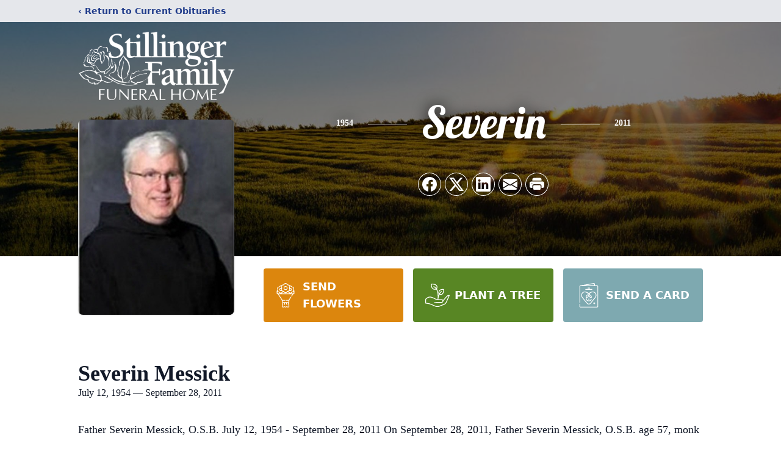

--- FILE ---
content_type: text/html; charset=utf-8
request_url: https://www.google.com/recaptcha/enterprise/anchor?ar=1&k=6LeKTQosAAAAADLjXb3Uh17IqaYGPNY9QXrrhWHr&co=aHR0cHM6Ly93d3cuc3RpbGxpbmdlcmZhbWlseWZ1bmVyYWxob21lLmNvbTo0NDM.&hl=en&type=image&v=PoyoqOPhxBO7pBk68S4YbpHZ&theme=light&size=invisible&badge=bottomright&anchor-ms=20000&execute-ms=30000&cb=tc5pc2j73wh1
body_size: 49026
content:
<!DOCTYPE HTML><html dir="ltr" lang="en"><head><meta http-equiv="Content-Type" content="text/html; charset=UTF-8">
<meta http-equiv="X-UA-Compatible" content="IE=edge">
<title>reCAPTCHA</title>
<style type="text/css">
/* cyrillic-ext */
@font-face {
  font-family: 'Roboto';
  font-style: normal;
  font-weight: 400;
  font-stretch: 100%;
  src: url(//fonts.gstatic.com/s/roboto/v48/KFO7CnqEu92Fr1ME7kSn66aGLdTylUAMa3GUBHMdazTgWw.woff2) format('woff2');
  unicode-range: U+0460-052F, U+1C80-1C8A, U+20B4, U+2DE0-2DFF, U+A640-A69F, U+FE2E-FE2F;
}
/* cyrillic */
@font-face {
  font-family: 'Roboto';
  font-style: normal;
  font-weight: 400;
  font-stretch: 100%;
  src: url(//fonts.gstatic.com/s/roboto/v48/KFO7CnqEu92Fr1ME7kSn66aGLdTylUAMa3iUBHMdazTgWw.woff2) format('woff2');
  unicode-range: U+0301, U+0400-045F, U+0490-0491, U+04B0-04B1, U+2116;
}
/* greek-ext */
@font-face {
  font-family: 'Roboto';
  font-style: normal;
  font-weight: 400;
  font-stretch: 100%;
  src: url(//fonts.gstatic.com/s/roboto/v48/KFO7CnqEu92Fr1ME7kSn66aGLdTylUAMa3CUBHMdazTgWw.woff2) format('woff2');
  unicode-range: U+1F00-1FFF;
}
/* greek */
@font-face {
  font-family: 'Roboto';
  font-style: normal;
  font-weight: 400;
  font-stretch: 100%;
  src: url(//fonts.gstatic.com/s/roboto/v48/KFO7CnqEu92Fr1ME7kSn66aGLdTylUAMa3-UBHMdazTgWw.woff2) format('woff2');
  unicode-range: U+0370-0377, U+037A-037F, U+0384-038A, U+038C, U+038E-03A1, U+03A3-03FF;
}
/* math */
@font-face {
  font-family: 'Roboto';
  font-style: normal;
  font-weight: 400;
  font-stretch: 100%;
  src: url(//fonts.gstatic.com/s/roboto/v48/KFO7CnqEu92Fr1ME7kSn66aGLdTylUAMawCUBHMdazTgWw.woff2) format('woff2');
  unicode-range: U+0302-0303, U+0305, U+0307-0308, U+0310, U+0312, U+0315, U+031A, U+0326-0327, U+032C, U+032F-0330, U+0332-0333, U+0338, U+033A, U+0346, U+034D, U+0391-03A1, U+03A3-03A9, U+03B1-03C9, U+03D1, U+03D5-03D6, U+03F0-03F1, U+03F4-03F5, U+2016-2017, U+2034-2038, U+203C, U+2040, U+2043, U+2047, U+2050, U+2057, U+205F, U+2070-2071, U+2074-208E, U+2090-209C, U+20D0-20DC, U+20E1, U+20E5-20EF, U+2100-2112, U+2114-2115, U+2117-2121, U+2123-214F, U+2190, U+2192, U+2194-21AE, U+21B0-21E5, U+21F1-21F2, U+21F4-2211, U+2213-2214, U+2216-22FF, U+2308-230B, U+2310, U+2319, U+231C-2321, U+2336-237A, U+237C, U+2395, U+239B-23B7, U+23D0, U+23DC-23E1, U+2474-2475, U+25AF, U+25B3, U+25B7, U+25BD, U+25C1, U+25CA, U+25CC, U+25FB, U+266D-266F, U+27C0-27FF, U+2900-2AFF, U+2B0E-2B11, U+2B30-2B4C, U+2BFE, U+3030, U+FF5B, U+FF5D, U+1D400-1D7FF, U+1EE00-1EEFF;
}
/* symbols */
@font-face {
  font-family: 'Roboto';
  font-style: normal;
  font-weight: 400;
  font-stretch: 100%;
  src: url(//fonts.gstatic.com/s/roboto/v48/KFO7CnqEu92Fr1ME7kSn66aGLdTylUAMaxKUBHMdazTgWw.woff2) format('woff2');
  unicode-range: U+0001-000C, U+000E-001F, U+007F-009F, U+20DD-20E0, U+20E2-20E4, U+2150-218F, U+2190, U+2192, U+2194-2199, U+21AF, U+21E6-21F0, U+21F3, U+2218-2219, U+2299, U+22C4-22C6, U+2300-243F, U+2440-244A, U+2460-24FF, U+25A0-27BF, U+2800-28FF, U+2921-2922, U+2981, U+29BF, U+29EB, U+2B00-2BFF, U+4DC0-4DFF, U+FFF9-FFFB, U+10140-1018E, U+10190-1019C, U+101A0, U+101D0-101FD, U+102E0-102FB, U+10E60-10E7E, U+1D2C0-1D2D3, U+1D2E0-1D37F, U+1F000-1F0FF, U+1F100-1F1AD, U+1F1E6-1F1FF, U+1F30D-1F30F, U+1F315, U+1F31C, U+1F31E, U+1F320-1F32C, U+1F336, U+1F378, U+1F37D, U+1F382, U+1F393-1F39F, U+1F3A7-1F3A8, U+1F3AC-1F3AF, U+1F3C2, U+1F3C4-1F3C6, U+1F3CA-1F3CE, U+1F3D4-1F3E0, U+1F3ED, U+1F3F1-1F3F3, U+1F3F5-1F3F7, U+1F408, U+1F415, U+1F41F, U+1F426, U+1F43F, U+1F441-1F442, U+1F444, U+1F446-1F449, U+1F44C-1F44E, U+1F453, U+1F46A, U+1F47D, U+1F4A3, U+1F4B0, U+1F4B3, U+1F4B9, U+1F4BB, U+1F4BF, U+1F4C8-1F4CB, U+1F4D6, U+1F4DA, U+1F4DF, U+1F4E3-1F4E6, U+1F4EA-1F4ED, U+1F4F7, U+1F4F9-1F4FB, U+1F4FD-1F4FE, U+1F503, U+1F507-1F50B, U+1F50D, U+1F512-1F513, U+1F53E-1F54A, U+1F54F-1F5FA, U+1F610, U+1F650-1F67F, U+1F687, U+1F68D, U+1F691, U+1F694, U+1F698, U+1F6AD, U+1F6B2, U+1F6B9-1F6BA, U+1F6BC, U+1F6C6-1F6CF, U+1F6D3-1F6D7, U+1F6E0-1F6EA, U+1F6F0-1F6F3, U+1F6F7-1F6FC, U+1F700-1F7FF, U+1F800-1F80B, U+1F810-1F847, U+1F850-1F859, U+1F860-1F887, U+1F890-1F8AD, U+1F8B0-1F8BB, U+1F8C0-1F8C1, U+1F900-1F90B, U+1F93B, U+1F946, U+1F984, U+1F996, U+1F9E9, U+1FA00-1FA6F, U+1FA70-1FA7C, U+1FA80-1FA89, U+1FA8F-1FAC6, U+1FACE-1FADC, U+1FADF-1FAE9, U+1FAF0-1FAF8, U+1FB00-1FBFF;
}
/* vietnamese */
@font-face {
  font-family: 'Roboto';
  font-style: normal;
  font-weight: 400;
  font-stretch: 100%;
  src: url(//fonts.gstatic.com/s/roboto/v48/KFO7CnqEu92Fr1ME7kSn66aGLdTylUAMa3OUBHMdazTgWw.woff2) format('woff2');
  unicode-range: U+0102-0103, U+0110-0111, U+0128-0129, U+0168-0169, U+01A0-01A1, U+01AF-01B0, U+0300-0301, U+0303-0304, U+0308-0309, U+0323, U+0329, U+1EA0-1EF9, U+20AB;
}
/* latin-ext */
@font-face {
  font-family: 'Roboto';
  font-style: normal;
  font-weight: 400;
  font-stretch: 100%;
  src: url(//fonts.gstatic.com/s/roboto/v48/KFO7CnqEu92Fr1ME7kSn66aGLdTylUAMa3KUBHMdazTgWw.woff2) format('woff2');
  unicode-range: U+0100-02BA, U+02BD-02C5, U+02C7-02CC, U+02CE-02D7, U+02DD-02FF, U+0304, U+0308, U+0329, U+1D00-1DBF, U+1E00-1E9F, U+1EF2-1EFF, U+2020, U+20A0-20AB, U+20AD-20C0, U+2113, U+2C60-2C7F, U+A720-A7FF;
}
/* latin */
@font-face {
  font-family: 'Roboto';
  font-style: normal;
  font-weight: 400;
  font-stretch: 100%;
  src: url(//fonts.gstatic.com/s/roboto/v48/KFO7CnqEu92Fr1ME7kSn66aGLdTylUAMa3yUBHMdazQ.woff2) format('woff2');
  unicode-range: U+0000-00FF, U+0131, U+0152-0153, U+02BB-02BC, U+02C6, U+02DA, U+02DC, U+0304, U+0308, U+0329, U+2000-206F, U+20AC, U+2122, U+2191, U+2193, U+2212, U+2215, U+FEFF, U+FFFD;
}
/* cyrillic-ext */
@font-face {
  font-family: 'Roboto';
  font-style: normal;
  font-weight: 500;
  font-stretch: 100%;
  src: url(//fonts.gstatic.com/s/roboto/v48/KFO7CnqEu92Fr1ME7kSn66aGLdTylUAMa3GUBHMdazTgWw.woff2) format('woff2');
  unicode-range: U+0460-052F, U+1C80-1C8A, U+20B4, U+2DE0-2DFF, U+A640-A69F, U+FE2E-FE2F;
}
/* cyrillic */
@font-face {
  font-family: 'Roboto';
  font-style: normal;
  font-weight: 500;
  font-stretch: 100%;
  src: url(//fonts.gstatic.com/s/roboto/v48/KFO7CnqEu92Fr1ME7kSn66aGLdTylUAMa3iUBHMdazTgWw.woff2) format('woff2');
  unicode-range: U+0301, U+0400-045F, U+0490-0491, U+04B0-04B1, U+2116;
}
/* greek-ext */
@font-face {
  font-family: 'Roboto';
  font-style: normal;
  font-weight: 500;
  font-stretch: 100%;
  src: url(//fonts.gstatic.com/s/roboto/v48/KFO7CnqEu92Fr1ME7kSn66aGLdTylUAMa3CUBHMdazTgWw.woff2) format('woff2');
  unicode-range: U+1F00-1FFF;
}
/* greek */
@font-face {
  font-family: 'Roboto';
  font-style: normal;
  font-weight: 500;
  font-stretch: 100%;
  src: url(//fonts.gstatic.com/s/roboto/v48/KFO7CnqEu92Fr1ME7kSn66aGLdTylUAMa3-UBHMdazTgWw.woff2) format('woff2');
  unicode-range: U+0370-0377, U+037A-037F, U+0384-038A, U+038C, U+038E-03A1, U+03A3-03FF;
}
/* math */
@font-face {
  font-family: 'Roboto';
  font-style: normal;
  font-weight: 500;
  font-stretch: 100%;
  src: url(//fonts.gstatic.com/s/roboto/v48/KFO7CnqEu92Fr1ME7kSn66aGLdTylUAMawCUBHMdazTgWw.woff2) format('woff2');
  unicode-range: U+0302-0303, U+0305, U+0307-0308, U+0310, U+0312, U+0315, U+031A, U+0326-0327, U+032C, U+032F-0330, U+0332-0333, U+0338, U+033A, U+0346, U+034D, U+0391-03A1, U+03A3-03A9, U+03B1-03C9, U+03D1, U+03D5-03D6, U+03F0-03F1, U+03F4-03F5, U+2016-2017, U+2034-2038, U+203C, U+2040, U+2043, U+2047, U+2050, U+2057, U+205F, U+2070-2071, U+2074-208E, U+2090-209C, U+20D0-20DC, U+20E1, U+20E5-20EF, U+2100-2112, U+2114-2115, U+2117-2121, U+2123-214F, U+2190, U+2192, U+2194-21AE, U+21B0-21E5, U+21F1-21F2, U+21F4-2211, U+2213-2214, U+2216-22FF, U+2308-230B, U+2310, U+2319, U+231C-2321, U+2336-237A, U+237C, U+2395, U+239B-23B7, U+23D0, U+23DC-23E1, U+2474-2475, U+25AF, U+25B3, U+25B7, U+25BD, U+25C1, U+25CA, U+25CC, U+25FB, U+266D-266F, U+27C0-27FF, U+2900-2AFF, U+2B0E-2B11, U+2B30-2B4C, U+2BFE, U+3030, U+FF5B, U+FF5D, U+1D400-1D7FF, U+1EE00-1EEFF;
}
/* symbols */
@font-face {
  font-family: 'Roboto';
  font-style: normal;
  font-weight: 500;
  font-stretch: 100%;
  src: url(//fonts.gstatic.com/s/roboto/v48/KFO7CnqEu92Fr1ME7kSn66aGLdTylUAMaxKUBHMdazTgWw.woff2) format('woff2');
  unicode-range: U+0001-000C, U+000E-001F, U+007F-009F, U+20DD-20E0, U+20E2-20E4, U+2150-218F, U+2190, U+2192, U+2194-2199, U+21AF, U+21E6-21F0, U+21F3, U+2218-2219, U+2299, U+22C4-22C6, U+2300-243F, U+2440-244A, U+2460-24FF, U+25A0-27BF, U+2800-28FF, U+2921-2922, U+2981, U+29BF, U+29EB, U+2B00-2BFF, U+4DC0-4DFF, U+FFF9-FFFB, U+10140-1018E, U+10190-1019C, U+101A0, U+101D0-101FD, U+102E0-102FB, U+10E60-10E7E, U+1D2C0-1D2D3, U+1D2E0-1D37F, U+1F000-1F0FF, U+1F100-1F1AD, U+1F1E6-1F1FF, U+1F30D-1F30F, U+1F315, U+1F31C, U+1F31E, U+1F320-1F32C, U+1F336, U+1F378, U+1F37D, U+1F382, U+1F393-1F39F, U+1F3A7-1F3A8, U+1F3AC-1F3AF, U+1F3C2, U+1F3C4-1F3C6, U+1F3CA-1F3CE, U+1F3D4-1F3E0, U+1F3ED, U+1F3F1-1F3F3, U+1F3F5-1F3F7, U+1F408, U+1F415, U+1F41F, U+1F426, U+1F43F, U+1F441-1F442, U+1F444, U+1F446-1F449, U+1F44C-1F44E, U+1F453, U+1F46A, U+1F47D, U+1F4A3, U+1F4B0, U+1F4B3, U+1F4B9, U+1F4BB, U+1F4BF, U+1F4C8-1F4CB, U+1F4D6, U+1F4DA, U+1F4DF, U+1F4E3-1F4E6, U+1F4EA-1F4ED, U+1F4F7, U+1F4F9-1F4FB, U+1F4FD-1F4FE, U+1F503, U+1F507-1F50B, U+1F50D, U+1F512-1F513, U+1F53E-1F54A, U+1F54F-1F5FA, U+1F610, U+1F650-1F67F, U+1F687, U+1F68D, U+1F691, U+1F694, U+1F698, U+1F6AD, U+1F6B2, U+1F6B9-1F6BA, U+1F6BC, U+1F6C6-1F6CF, U+1F6D3-1F6D7, U+1F6E0-1F6EA, U+1F6F0-1F6F3, U+1F6F7-1F6FC, U+1F700-1F7FF, U+1F800-1F80B, U+1F810-1F847, U+1F850-1F859, U+1F860-1F887, U+1F890-1F8AD, U+1F8B0-1F8BB, U+1F8C0-1F8C1, U+1F900-1F90B, U+1F93B, U+1F946, U+1F984, U+1F996, U+1F9E9, U+1FA00-1FA6F, U+1FA70-1FA7C, U+1FA80-1FA89, U+1FA8F-1FAC6, U+1FACE-1FADC, U+1FADF-1FAE9, U+1FAF0-1FAF8, U+1FB00-1FBFF;
}
/* vietnamese */
@font-face {
  font-family: 'Roboto';
  font-style: normal;
  font-weight: 500;
  font-stretch: 100%;
  src: url(//fonts.gstatic.com/s/roboto/v48/KFO7CnqEu92Fr1ME7kSn66aGLdTylUAMa3OUBHMdazTgWw.woff2) format('woff2');
  unicode-range: U+0102-0103, U+0110-0111, U+0128-0129, U+0168-0169, U+01A0-01A1, U+01AF-01B0, U+0300-0301, U+0303-0304, U+0308-0309, U+0323, U+0329, U+1EA0-1EF9, U+20AB;
}
/* latin-ext */
@font-face {
  font-family: 'Roboto';
  font-style: normal;
  font-weight: 500;
  font-stretch: 100%;
  src: url(//fonts.gstatic.com/s/roboto/v48/KFO7CnqEu92Fr1ME7kSn66aGLdTylUAMa3KUBHMdazTgWw.woff2) format('woff2');
  unicode-range: U+0100-02BA, U+02BD-02C5, U+02C7-02CC, U+02CE-02D7, U+02DD-02FF, U+0304, U+0308, U+0329, U+1D00-1DBF, U+1E00-1E9F, U+1EF2-1EFF, U+2020, U+20A0-20AB, U+20AD-20C0, U+2113, U+2C60-2C7F, U+A720-A7FF;
}
/* latin */
@font-face {
  font-family: 'Roboto';
  font-style: normal;
  font-weight: 500;
  font-stretch: 100%;
  src: url(//fonts.gstatic.com/s/roboto/v48/KFO7CnqEu92Fr1ME7kSn66aGLdTylUAMa3yUBHMdazQ.woff2) format('woff2');
  unicode-range: U+0000-00FF, U+0131, U+0152-0153, U+02BB-02BC, U+02C6, U+02DA, U+02DC, U+0304, U+0308, U+0329, U+2000-206F, U+20AC, U+2122, U+2191, U+2193, U+2212, U+2215, U+FEFF, U+FFFD;
}
/* cyrillic-ext */
@font-face {
  font-family: 'Roboto';
  font-style: normal;
  font-weight: 900;
  font-stretch: 100%;
  src: url(//fonts.gstatic.com/s/roboto/v48/KFO7CnqEu92Fr1ME7kSn66aGLdTylUAMa3GUBHMdazTgWw.woff2) format('woff2');
  unicode-range: U+0460-052F, U+1C80-1C8A, U+20B4, U+2DE0-2DFF, U+A640-A69F, U+FE2E-FE2F;
}
/* cyrillic */
@font-face {
  font-family: 'Roboto';
  font-style: normal;
  font-weight: 900;
  font-stretch: 100%;
  src: url(//fonts.gstatic.com/s/roboto/v48/KFO7CnqEu92Fr1ME7kSn66aGLdTylUAMa3iUBHMdazTgWw.woff2) format('woff2');
  unicode-range: U+0301, U+0400-045F, U+0490-0491, U+04B0-04B1, U+2116;
}
/* greek-ext */
@font-face {
  font-family: 'Roboto';
  font-style: normal;
  font-weight: 900;
  font-stretch: 100%;
  src: url(//fonts.gstatic.com/s/roboto/v48/KFO7CnqEu92Fr1ME7kSn66aGLdTylUAMa3CUBHMdazTgWw.woff2) format('woff2');
  unicode-range: U+1F00-1FFF;
}
/* greek */
@font-face {
  font-family: 'Roboto';
  font-style: normal;
  font-weight: 900;
  font-stretch: 100%;
  src: url(//fonts.gstatic.com/s/roboto/v48/KFO7CnqEu92Fr1ME7kSn66aGLdTylUAMa3-UBHMdazTgWw.woff2) format('woff2');
  unicode-range: U+0370-0377, U+037A-037F, U+0384-038A, U+038C, U+038E-03A1, U+03A3-03FF;
}
/* math */
@font-face {
  font-family: 'Roboto';
  font-style: normal;
  font-weight: 900;
  font-stretch: 100%;
  src: url(//fonts.gstatic.com/s/roboto/v48/KFO7CnqEu92Fr1ME7kSn66aGLdTylUAMawCUBHMdazTgWw.woff2) format('woff2');
  unicode-range: U+0302-0303, U+0305, U+0307-0308, U+0310, U+0312, U+0315, U+031A, U+0326-0327, U+032C, U+032F-0330, U+0332-0333, U+0338, U+033A, U+0346, U+034D, U+0391-03A1, U+03A3-03A9, U+03B1-03C9, U+03D1, U+03D5-03D6, U+03F0-03F1, U+03F4-03F5, U+2016-2017, U+2034-2038, U+203C, U+2040, U+2043, U+2047, U+2050, U+2057, U+205F, U+2070-2071, U+2074-208E, U+2090-209C, U+20D0-20DC, U+20E1, U+20E5-20EF, U+2100-2112, U+2114-2115, U+2117-2121, U+2123-214F, U+2190, U+2192, U+2194-21AE, U+21B0-21E5, U+21F1-21F2, U+21F4-2211, U+2213-2214, U+2216-22FF, U+2308-230B, U+2310, U+2319, U+231C-2321, U+2336-237A, U+237C, U+2395, U+239B-23B7, U+23D0, U+23DC-23E1, U+2474-2475, U+25AF, U+25B3, U+25B7, U+25BD, U+25C1, U+25CA, U+25CC, U+25FB, U+266D-266F, U+27C0-27FF, U+2900-2AFF, U+2B0E-2B11, U+2B30-2B4C, U+2BFE, U+3030, U+FF5B, U+FF5D, U+1D400-1D7FF, U+1EE00-1EEFF;
}
/* symbols */
@font-face {
  font-family: 'Roboto';
  font-style: normal;
  font-weight: 900;
  font-stretch: 100%;
  src: url(//fonts.gstatic.com/s/roboto/v48/KFO7CnqEu92Fr1ME7kSn66aGLdTylUAMaxKUBHMdazTgWw.woff2) format('woff2');
  unicode-range: U+0001-000C, U+000E-001F, U+007F-009F, U+20DD-20E0, U+20E2-20E4, U+2150-218F, U+2190, U+2192, U+2194-2199, U+21AF, U+21E6-21F0, U+21F3, U+2218-2219, U+2299, U+22C4-22C6, U+2300-243F, U+2440-244A, U+2460-24FF, U+25A0-27BF, U+2800-28FF, U+2921-2922, U+2981, U+29BF, U+29EB, U+2B00-2BFF, U+4DC0-4DFF, U+FFF9-FFFB, U+10140-1018E, U+10190-1019C, U+101A0, U+101D0-101FD, U+102E0-102FB, U+10E60-10E7E, U+1D2C0-1D2D3, U+1D2E0-1D37F, U+1F000-1F0FF, U+1F100-1F1AD, U+1F1E6-1F1FF, U+1F30D-1F30F, U+1F315, U+1F31C, U+1F31E, U+1F320-1F32C, U+1F336, U+1F378, U+1F37D, U+1F382, U+1F393-1F39F, U+1F3A7-1F3A8, U+1F3AC-1F3AF, U+1F3C2, U+1F3C4-1F3C6, U+1F3CA-1F3CE, U+1F3D4-1F3E0, U+1F3ED, U+1F3F1-1F3F3, U+1F3F5-1F3F7, U+1F408, U+1F415, U+1F41F, U+1F426, U+1F43F, U+1F441-1F442, U+1F444, U+1F446-1F449, U+1F44C-1F44E, U+1F453, U+1F46A, U+1F47D, U+1F4A3, U+1F4B0, U+1F4B3, U+1F4B9, U+1F4BB, U+1F4BF, U+1F4C8-1F4CB, U+1F4D6, U+1F4DA, U+1F4DF, U+1F4E3-1F4E6, U+1F4EA-1F4ED, U+1F4F7, U+1F4F9-1F4FB, U+1F4FD-1F4FE, U+1F503, U+1F507-1F50B, U+1F50D, U+1F512-1F513, U+1F53E-1F54A, U+1F54F-1F5FA, U+1F610, U+1F650-1F67F, U+1F687, U+1F68D, U+1F691, U+1F694, U+1F698, U+1F6AD, U+1F6B2, U+1F6B9-1F6BA, U+1F6BC, U+1F6C6-1F6CF, U+1F6D3-1F6D7, U+1F6E0-1F6EA, U+1F6F0-1F6F3, U+1F6F7-1F6FC, U+1F700-1F7FF, U+1F800-1F80B, U+1F810-1F847, U+1F850-1F859, U+1F860-1F887, U+1F890-1F8AD, U+1F8B0-1F8BB, U+1F8C0-1F8C1, U+1F900-1F90B, U+1F93B, U+1F946, U+1F984, U+1F996, U+1F9E9, U+1FA00-1FA6F, U+1FA70-1FA7C, U+1FA80-1FA89, U+1FA8F-1FAC6, U+1FACE-1FADC, U+1FADF-1FAE9, U+1FAF0-1FAF8, U+1FB00-1FBFF;
}
/* vietnamese */
@font-face {
  font-family: 'Roboto';
  font-style: normal;
  font-weight: 900;
  font-stretch: 100%;
  src: url(//fonts.gstatic.com/s/roboto/v48/KFO7CnqEu92Fr1ME7kSn66aGLdTylUAMa3OUBHMdazTgWw.woff2) format('woff2');
  unicode-range: U+0102-0103, U+0110-0111, U+0128-0129, U+0168-0169, U+01A0-01A1, U+01AF-01B0, U+0300-0301, U+0303-0304, U+0308-0309, U+0323, U+0329, U+1EA0-1EF9, U+20AB;
}
/* latin-ext */
@font-face {
  font-family: 'Roboto';
  font-style: normal;
  font-weight: 900;
  font-stretch: 100%;
  src: url(//fonts.gstatic.com/s/roboto/v48/KFO7CnqEu92Fr1ME7kSn66aGLdTylUAMa3KUBHMdazTgWw.woff2) format('woff2');
  unicode-range: U+0100-02BA, U+02BD-02C5, U+02C7-02CC, U+02CE-02D7, U+02DD-02FF, U+0304, U+0308, U+0329, U+1D00-1DBF, U+1E00-1E9F, U+1EF2-1EFF, U+2020, U+20A0-20AB, U+20AD-20C0, U+2113, U+2C60-2C7F, U+A720-A7FF;
}
/* latin */
@font-face {
  font-family: 'Roboto';
  font-style: normal;
  font-weight: 900;
  font-stretch: 100%;
  src: url(//fonts.gstatic.com/s/roboto/v48/KFO7CnqEu92Fr1ME7kSn66aGLdTylUAMa3yUBHMdazQ.woff2) format('woff2');
  unicode-range: U+0000-00FF, U+0131, U+0152-0153, U+02BB-02BC, U+02C6, U+02DA, U+02DC, U+0304, U+0308, U+0329, U+2000-206F, U+20AC, U+2122, U+2191, U+2193, U+2212, U+2215, U+FEFF, U+FFFD;
}

</style>
<link rel="stylesheet" type="text/css" href="https://www.gstatic.com/recaptcha/releases/PoyoqOPhxBO7pBk68S4YbpHZ/styles__ltr.css">
<script nonce="WaKls010P4s9lUiSDGQafg" type="text/javascript">window['__recaptcha_api'] = 'https://www.google.com/recaptcha/enterprise/';</script>
<script type="text/javascript" src="https://www.gstatic.com/recaptcha/releases/PoyoqOPhxBO7pBk68S4YbpHZ/recaptcha__en.js" nonce="WaKls010P4s9lUiSDGQafg">
      
    </script></head>
<body><div id="rc-anchor-alert" class="rc-anchor-alert"></div>
<input type="hidden" id="recaptcha-token" value="[base64]">
<script type="text/javascript" nonce="WaKls010P4s9lUiSDGQafg">
      recaptcha.anchor.Main.init("[\x22ainput\x22,[\x22bgdata\x22,\x22\x22,\[base64]/[base64]/[base64]/bmV3IHJbeF0oY1swXSk6RT09Mj9uZXcgclt4XShjWzBdLGNbMV0pOkU9PTM/bmV3IHJbeF0oY1swXSxjWzFdLGNbMl0pOkU9PTQ/[base64]/[base64]/[base64]/[base64]/[base64]/[base64]/[base64]/[base64]\x22,\[base64]\x22,\x22YsOUwogzQHzCnsOrwoTCmX/DpsOEw7bCkcKCQnRMaynCjyTClsKlNzjDhjHDoxbDuMO2w6RCwohQw53CjMK6wpTCqsK9cl7DpsKQw516Ahw5wr0mJMO1CMKhOMKIwrNAwq/Dl8Ogw4ZNW8KswqfDqS0qwr/Dk8OcZ8K0wrQ7RsOFd8KcI8OeccOfw6bDpk7DpsKbDsKHVxfCjh/DlnEBwpl2w73DmmzCqEzCscKPXcOWVQvDq8OGN8KKXMOxDxzCkMOTwoLDolduA8OhHsKow6rDgDPDrMO/wo3CgMK6RsK/w4TCm8O8w7HDvBkiAMKlSMOmHggyaMO8TAHDuSLDhcKOfMKJSsKOwrDCkMKvHwDCisKxwo/CvyFKw4nCiVA/fcO0Xy55woPDrgXDjsKWw6XCqsOVw6g4JsOmwpfCvcKmKMOMwr82wqHDrMKKwo7Cp8KDDhUcwr5wfEfDoEDCvnrCnCDDun7Dj8OATigxw6bCokzDskIlWh3Cj8OoKsOjwr/CvsKCBMOJw73DgMOhw4hDeV0mRG0IVQ8Xw7PDjcOUwpPDonQiejQHwoDCujR0XcOYR1psd8OAOV0KbDDCicOHwqwRPVDDqHbDlUDCqMOOVcOew7MLdMO2w5LDpm/[base64]/CpHbCkhYPwr3DuzfClcOEZVnCmcKebl7CkcKOAmBXw63DiMOvwrPDr8OEIE0LdcKXw5heEn1iwrcfJMKLe8Kyw7JqdMKiLgEpVcODJMKaw5DChMODw40eUsKOKDHCjsOlKzjClsKgwqvCpHfCvMOwH1ZHGsONw4LDt3sow4HCssOOW8Onw4JSJ8K/VWHCmcKWwqXCqwfCsgQ/wq4hf19zwozCuwFew5dUw7PCg8Kbw7fDv8ONK1Y2woJFwqBQI8KheEHCozPClgt7w5vCosKMCMKofHp2wr1Vwq3CqhUJZjo4OSR3wqDCn8KAAsOEwrDCncK/LhspFCFZGETDgRPDjMOId2nChMOEPMK2RcOAw4caw7Q2wozCvklfIsOZwqEMVsOAw5DCvcOCDsOhfSzCsMKsFyLChsOsJcOUw5bDgmLCgMOVw5DDr37CgwDCnW/DtzklwrQUw5YAX8OhwrYIYhBxwpPDiDLDo8OuT8KuEE/DocK/w7nChncdwqkmUcOtw707w7ZFIMKNSsOmwptcMHMKMMOlw4dLR8Kcw4TCqsO5DMKjFcOowo3CqGAaLxIGw79hTFbDvQzDomNewrjDoUxxaMODw5DDt8OdwoJ3w7/CvVFQNsKlT8KTwq5Kw6zDssOQwprCo8K2w6jCpcKvYmHCvhx2XcKzBV5eb8OONMKLwqbDmsOjZiPCqH7DoxLChh13wrFXw586M8OWwrjDpXAXMHxew50mDRtfwp7Cvm4ww5sPw6BawodcAsOGTVwUwqXDgm/Cu8O4wozCtsOVwqlHCTvCq2QUw4fCl8Ozwr0LwoIswqbDsn/DtxLDh8OfSsKiwrlNVi5AT8ORTcKqQgtFXCB9V8OCKMORZMOJwoRWLT1cwqzChcOAYcOwMcOswqzCgMK/wpXCsBfDungtX8OWe8O4HcORBsO9N8Obw6EEwpd/wq7DtsOWSg1KUMKJw7HCmEDCvHt5FsKZJBM7EmXDi2kyHEXDviTDhsORw4rCokJOwqDCiWUpZn92TsOCwpEsw5xWwr5Te1/CmG4fwqVoX2/CjTrDsTvDi8OPw5TCrRxvXMOdw5/[base64]/CrsKHbQMNXMOuA3vDtU/Cp8KvC8K0LRPDuWfCssKWRsOswpBJwpjCkMKTKUjCksOjXnpPwppzWhrDqFXDnTjDs17Cq3BKw68jw4hbw4llw7QGw53DrcOTSsK/UcKowqrChsO/w5duZMOINT/CmcKfw7fDqcKJwoYaGmjCg0PCicOgLQMSw4DDhcOVTxXCnGLDlDRNw5PCqsOteUlvRVtvwpkiw73Cszshw7QcXMOIwowew7NNw4vCqyZIw7xswo/Dn0wPPsKbIcOTMzbDiCZ7WcO6w71XwrrCgRF/wrNUwp8cBsOqw79CwrrCpcKlwqg4QULDpnHDtMOBR1fDr8OmFA3DisOcwoYoV1UOMy5Ow7M/RcKEMnZ0KFghPMOrD8K9w4EPTwzDpFI0w6QPwrBzw4XComHCm8Okd2YSL8KSLnFSEUnDunhNJcK+w7oGW8KeVVjCoT8lBh/DrcOQw6jDuMK+w6vDv0rDqsK8KE3Cv8ORw5DDkMK4w7RvNHQew4VsJ8KywrNtw4UhAcKgAgjDg8KEw5bDrcOpwoXDvhpUw7gOB8O0w73CsCPDg8OnM8Ofw6V7w68Kw699wpZxa17Dtkgtw7oBRMO8w7tWJ8KebMOhMBl4w7LDnSTCpnnCvH3DrGTCpEzDknI/eh7CrG3CtlF5RsOewpQtwqNTwr4TwqBiw6Z5R8OWJBjDkmZCJcK0w4sTVwZuwq1fH8KIw5pHw53CncOYwol+EsOVwqsIPcKTwoHDhcKmw5DChB9HwqfDuRgSC8KjKsKHesKIw6BqwokLw6xUYV/CqMO2DGzCjcKwHnJbw4bDrB8FeTHDmMOcw7hfw64nFwJ+dcOTw6rDr2LDjsOKXsKOXcKBM8O4ZCzCgsOFw53DjAYOw4fDisKBwp7DhzJgwr7CjcK5wqlAw5NFwrnDvFpHKkfCmcODHMOUw7d/[base64]/wq/CqFlgw7HDtMKOw6vCt8OSBkB3CcOBQTnDk2zCigNOw6fCtcKpwqPCuTjDoMOgNzPDh8KDwqTCr8OrQhTCrHnCskhfwofDo8KmZMKnW8KBw59zwr/DrsOGwr8Aw5LCvcKhw53CjGHDjk9NV8Krwo0WLlXCj8KRw5LCosOMwq7CmXvChMOzw7vDpSXDi8K1w6HCucKaw7FeORpVDcO2wqUXwoJEc8OYLx9rQMOyHDXDrcOtFcKDwozCsgTCoj1WY3hxwo/DnjMddXjCtcOiHinDiMKHw71oIzfChgXDkMOew7g0w73Cr8O2UAPDmcOww48OVcKuwoXDrsKlFl4nWFjDtV8lw4tcAMKoBsOjwoAywqpbw6TCusOlIcK2w7JMw5DDjsOvwrZ/wp7CnkjDt8ONLkxxwqrCmGA9McKlfMOPwoXCmcK/w7jDt0zCkMK0d1sWw4jDlHzCvUPDlHTDvsKiwpd2wpHCm8Ozw7xcaixGIcO9V2oswozCty1BaBpcRcONQMO8wrPCoTUvwrHDpxFow4rCnMONwol5wqbCrnbCo0HCuMK1bcKRK8ONw5ocwqN5wo3CjMOheXB3dRvCqcKew4NAw7XCgh8/w5FDLMKEwpDDscKKOMKZwo/[base64]/w6g3w4nCgsO4woMHdcKoSALDisOpw71owpfDni/CnsOiw7l5HyxAwpDChsOqw7hYEzNQw6rCrWbCvsOvcsK1w6rCtUZewol4w6dEwo7CmsKHw5NZR1PDojLDix3CtcOTSMK6wqcUw7vCocO/EhjCs0nChnTCn3rCm8OqUMODfMKkU3PDj8Knw63CocO4XsKMw5nDisOjTcK5QMK4O8OmwplAbsOmPMO5w6LCv8KcwqcXwoUZwrEXw7Aew6vDksKJw73Co8KvaCUAOy9MQwhWw5wewqfDnsKxw7vDgG/CvsO2cBkdwpJXCmshw718Y2TDmjXCiw8zwr56w5hOwr9Jw4JdworCjBBeU8OTw7TDrQN/[base64]/CuWjCsRPDgsOCw7fCrAXCkMO8QMKyw601wpvCs2YZU1RiM8K0aV0IAMOqW8OnPDnDmBXCnsKQZwtMwqM4w4tzwoDDnsOwbHI4RcKsw4/[base64]/CtVxgOMKkw5VswrbCrsK9RsK/ARzCmCzCpAbDoGEkAMKrdRDCqMKOwoFywoUfbcKcwp7CiDTDscODNUXCtlgYI8KRSMK0YknCqhnCjV7Dh2BAe8KxwpzDqzhSODxUWDA9XE1Ow7VhJCbCgE7DuMK3w5jCsloyVXrDmB8cAHTCqMOrw7E/TcKBS3EtwrRRbFRRw5/[base64]/[base64]/ChMOvJ8OaO2AxHsK3DA94wqAdwoAJw7BPw6s9w6VqasKkwqc9w67DgMOTwqQ/wrbDuXAmbMK9cMKQeMKpw5jDjXsHY8K4asKudmzConDDl0HDjXQzcG7Cs24tw5XDsADCrCkFAsKiwpnDsMKYw5jDuQc4BMO+NiZGw49Kw67DjijCtMKpw5A6w5/Dh8K2WcO+FcKpfsK7UMOLwosKeMObImg9JsKuw6bCpsOhwpXDvMKBw5HCpsOoAVtEI1XCh8OfT3FFVjMiRj9iwovCn8KXLFfDqcKFKTTDh39iw44Yw4vCk8Omw7JcCcK8wrYDDUHDiMKNw4dDKzrDgXxQw7fCksOxw6HCmDXDjWPDksKXwog/wrAleRBtw6vCoyvDtMK0wqARw4bCt8OudcOnwrRUw7xuwrnDs1HDpsOINGLClsORw4jDssKWXsKqw793wrQASlU3LDNfE2fCj1x7wo0Gw4rDl8Kow4zCtsONcMOowooLN8O9UMKUwp/CvGowZBLChUrCg1nDm8KUworDm8K6wphuw4AWVALDlCzDo0/Cgj3DlMOHw793AcOrwoU7PcOSE8OlDsKCw4TCsMOlwpxKwqhVwoXDnQk2wpcSwrjDgnB4QsOqOcOvw5vDtMKZQBgJwrrDpjVOeUxaPijDusKYVsK5PCUxWsOJBsKAwq3DksOiw4jDksKUfWXCmsOvBcOvw6bCgsORdVjDl2Mtw4/[base64]/DijLCqizDssKRER7Cm8KYw5s3RcKRFy8iPgvDqHA2wqYABRrDgWfDtcOow6B3wo9Ow6BEGcOdwrdvPcKnwqwrbzgaw5nDj8OmKsOWXTk/[base64]/[base64]/DkMOzWcKTwq/CkQcxwr5WUVDDmwnDhAAow74PcDjDtSpJwoMNw7gPH8K4VVZuw4MVVcOnMWsHw7hTw6vCk0QOw5V6w4dDw4DDrhhUNzBkYcKrUcKWLsKxelhTf8O7wojCr8ODwoU2FcKxFsKrw7LDisOiEcObw7DDsXF8AMKfcls3XMO3wrt0ZVfCocKBwohpYndkwoRIfsO/woh0a8OuwoTDqVgze3cIw44bwrExGU8TQMOZYsK+IAjCgcOgw5TCtQJ3CMKecH40wojDosKXM8K4PMKqw5towqDCljMBwrUXQ1HCpkcuw5k1M1XCt8K7TD9haHTDmsOMajrCohXDrUN6cSpyw7nDo2/[base64]/DmcKPX8OTw5nDg2UXwpPCgcOWdkjDqUhNw7MyDcKcV8O4ZgovLMOtw5DCucO4Ox8hT0oxwoXCkDPCsl7Dk8O2bhIBAcORFMKpwqYYJMOAw77CkBLDujfDjAjCv0p4wrFKNwdXw4fCqsK9Yg/DoMO0w5jCkm91w4oXw7PDhAPCicKWCsKTwoLDu8KPw7jCs0XDgsO1wpFJHRTDs8KewoLDihxVw4pvCR/DnS03b8KTwpHDrHkBw70rNgzDoMKdLz91MiVbwo/[base64]/Cq8OYYSENw5kOHQTDkRvDgFwxCMKgR3jDrELCkcKhwr/CuMK1XEYzw6/DscKPwqQ9w6Ezw5HDjCfCv8Kuw6A/w4pvw4FqwoJ+EsKeO2rDmMOXwoLDuMOEOsKgwrrDg34IbsOAQnbDrVVhXMODCMOIw71GcENbwq8ZwqXCisKgZkTDssKQGMOCG8Oaw7TCuS5Xf8KUwrBwMnbCqh/CgAzDq8KXwqcQBEjClMKLwp7DkCxkUsOcw5/DkMK6WkPDpcOIw7QZSmxnw4sVw63Dm8OybMOMwpbCvcKGw5MUw5xkwr0ow6DCmsKwbcOCRFvCs8KCeU0/EXjCpQ5FRgvCisOVY8OZwqIPw5FWwpZdw4rCqMKfwoZKw7HCusKCw515w7PDksOawp1nFMOXKsOFW8KNFF5UVR/[base64]/DgzbDmMOrwp8Lw6NNw7h3R15LMMKAJiPCiMKpYsO5PFtMQy/CjHVzwpXDtHdVLcKww5h/wp5Nw5g8wpdMYkZ5G8KhSsOmw58gwpRiw7jDhcKsCcK1wqtBMzIWZMOcwpB9WVEjNT5kwpnDucO/TMK5BcKXAzrCuCPCvsOzWcKLNmZJw7TDqcOAFMOVwrIIGcKVC1XCsMOnw73ChXjCnjcfw4fCqsOTw70OO1FOEcK3IBnCvjTCtngFwrjDo8Oow5TDvSnCvQh5Iz1jRsKVw7EBHcOEw699w41Xc8KjwrDDjsK1w7pxw5PClV9KVRPCt8K/w6pnf8KZw73DosKhw7rCsj4RwqI7YSMUH3wqw4pcwq9Fw6xeAMKHGcOIw6LDg3YaFMOBw4HCiMObfFMKw5rDoknCsXvDjTnDpMKJaxAeZ8O6G8Kww7ZFw6zDmkXCsMOmw5zCqsO9w6sXRTNMXsOZeBzDjsO9DX56w4sDwr/CtsORw4XCvMKEwofCsSwmw7fCgsKdw49+wpXCnVsqwrXDi8KDw7Z+wq0IJ8OOFcKTw5fDqEAiTQt5wonDlMKGwpnCtkvDqVbDpQjCuXrCiw7DvFkcwogsWSbCsMKZw4HCjcKrwoBiB2zCkMKaw5LDs0hQJcKpw7XCvD5uw6d2HQ8/woMjBV7DhXgTwq4NKVliwojCmlYZwqdfD8KfLxjCp1/CnMOWw7PDuMK7e8KVwrsywqDCscK7wrphb8OQwpvCm8KwG8KxJgbDqsOHXDLDu0c8AsKBwofDhsOnRcKUNsKaw4vCrBzDuBDDqEfCrC7DhcKENCQ/wpZOwrDDucOhLkvDoiLCiANqwrrClsK+PcOEw4AWw7wgwpfCscORCsOlDFvDisOHw4/Dlx3DuzbDtsK1w7FfAcOBFQkcScKWDMKDD8KsEkgnPMKPwp4qT0XCisKAY8Odw5IDwrkNaW1ew5pEwo/DtcKHccKXwrwgw7HDoMK/wpTDkkQBQ8Ktwq3CoGfDhsOEwoQswoVuwrfClMOVw6vCiGxcw7IlwrELw4bCrj7Dl2diZGFVC8Kjw6cVBcOKw7LDlG/[base64]/XMKJw77CunXCjHDDsMKbw5/[base64]/[base64]/OsKjEcOmAsKfQMKmwo0Bw7VdfBsCElcIw4PCkB7DrmUAwpTCg8KrRBsrAxTDlcKpFSx6EcK/cyDCucK6RA9WwoM0w6/CtcKVEXjCuz/CksKawozCssO+HBPCgAjCs0PCu8KkAXLCjUYcIBLDqykww7fCu8ObVTTCuCU+w4fCp8K+w4HCtcKnXkBGVyM2PcOcwp9fFMKpL0Z1wqEHw4TCu2/DhsOyw61ZTlhpw50hwpVGw4fDsTrCicOlw55nwr8Ow67Dt2EDZy7DmHvCoXZZZAM4Z8O1wqZXZcKJw6TCm8KVTsOLwr7CiMO3HxxbBzHDlMOyw6wKeBjDvmYwCQo9MsOmJBnCi8KIw5QQWQVLSR/Dn8O+FcKoMcOQw4PCjMOVKHLDt1bDgjMtw6XDpMO2XVnCrzErZGXDhgUKw7M4M8ObBx/Dkx/DocKccmU0D3TCuhkSw7IMYGUCwrx3wpccRmbDosOfwrPCu3oEV8KKfcKZScOtWW5IEsKxHsOUwrxmw67CoyJHHE/DpAIUEMKeGVF3DDQGOjZaIyjDo0LDk2TDiSQIwrsNw51ZbsKCNXkWAsKKw6/[base64]/CgsK5w4LDumbCkkY9w7Rrwq4pB8KBwofDhVASwpbDkEjCt8KsDMK/[base64]/w5PDvTfDncKRcHMCZkXCn8OuacKmwqVmbsKOw7/Doi7Cj8KzXMOYOC7DnRIywqnCoT3CsXwyScK+wo3DsjfClMOZC8Kjclk2UcKxw6YDQALCiTvCpWQrZ8OYMcOKw4rDq3nDjsOpehHDk3LCun8wW8KBwqTCmFvDmDTCtQnDs1fCiTjChixvBGXCpMKnHMOxwoDCmcOnaQ0/wq/[base64]/[base64]/wpPDlsOXcsKsw7srdcKhw7QDwrnCtCYTwpFVw7HDjnDCtisyO8OPEsKXWTd2w5A0PcKET8OvSScoE3DDiF7ClUbCsQDDncOtasOTwovDrw1gwq8oQsKVUFDCisOmw6FzP31Uw7olw6ZDS8OLwoxSAj/[base64]/Ci8Kiw6I9F1BqJ8KIGC9Bw5k1wqANXl/DisOaGMOzwrpjwrZDwoMfwopSwrwvwrPDow3CnHoDGcOOATs1Z8ONDsK+DhbCh24PK08KECwOJMO0wrhRw5cPwr/DncO4HMK4AMOQwpjCn8OhUEjDlcKNw4fDmQ44wqpow6fCucKYDsKtSsO4HRd4woVdU8K3GHYxworDmyTDglY+wrxMIh7Dr8OEZkFgXwTDncO+w4B4a8KLw5XCnsOjw4LDl0MkVnvCi8K4wpfDt2UMwrvDiMOSwpwlwoXDs8KswrbCtcOuejEvwrfCqW/Du0wew7jCnsKFwqoIKsK+wo1IM8KLw7UjbcKcwpjDsMOxVMK+FcOzw6zCpWrDicKlw5gRUcOPCMK5RMOSw5TCiMKOHMOwa1XDgiJ5wqNUw5LDjsKmZsO6BsK+I8O+KixaWxbDqjrDmsK3WgBuw5Nyw6nDrX4gPiLCmEZUcMOccsKnw5/[base64]/[base64]/Dol7Dr3jDlmJpwqxjw5sTXcOrw4kZwotTDiZDw6fCjhjDm30Tw614Kz/CrcOMMTw5w65xVcKMZMOYwq/Dj8KQZ2NqwrQfwoMaVMOPw6Yye8Ojw4FUN8KJw5d6OsO7woZ9WMKOTcOVGsKhGsOSccKwHwTCksKJw4t6wpLDuyXCkEvCiMKAwpY/P3UONlXCs8OUwofDmiTCuMK9bsK0KTYeZsKvwphSNMOiwo4gbMOawphdd8OTLsOow6YuIsKbJcK1wrvCoVZ4w5EKd0vDoVHCt8KQwrfDqkYaADrDncK6wpw/w63ClMOUw7vDgyDDrzAdMRoRGcOuw7lFasOewobCqMK7ZcK7I8KLwq0jwrHDkHbCs8KOdiViDVPDicOwOcOewovCoMKpeirDqgPDkUYxw5/ClMKrwoEQwpPCnyPDvTjChlJfSXJBFsKQYMKCUcOTw75DwqclAlfDtDIxwrB5FWfCvcO7wrxgMcKiwoU4PlxYw4EIw5NrEMK2ejPDiHUrT8OHHAgma8K5woYVw7bDmcOAcwrDgUbDvS7CvMOBEzzChcOWw4vDkXHDhMODwobDrgl4w6/CgsO0EURhwqAQw60FDz/Dp0ERHcOawqFFwpXDrUg3wqt9acKRa8Kowr3ClMKcwrTCuzEMwo5Mw6HCoMOowoTDr0LDpMOgMMKFwqXCoiBuPlUaMi7CkMOvwqk7w4B8wokYKMOHDMK5wpLDgCnDkQYpw5hED23DjcORwrdeXEZyL8Klw4kYZcO3TlV/w5ggwp5jJyfCm8ODw6fCk8OhKywBw6bCi8KuwqHDp0jDtGbDpDXClcKJw5dGw4gkw6jCuzTCrC0ewqEtNXLCjcKpYAfDmMOwby7CtcKSDcOCCErCqsKOw57CgFlkNsO0w5DCqTw5w4JQwqXDjQwzw48SS2dYaMO/[base64]/CisOhwo3CpsOuPFDDokUuwoDDhhd/w6bCsmvDpUBnIQdYBcO0Y2lkVRHDpWTDrsOQwpbCp8OgD3fCpUfCkQMcbnfDkMOSw5sGw5dxwqoqwrVKT0XCuULDkMKDe8OLEcOuNz40w4TDvX9Ww6vCkljCmMOEZ8OgayrCjsO/wpTCjcKHw5AKwpLCv8OEw6XDq0FtwqgranjDjcK/w7LCncKmciEmMQ4cwpcbPcKowqNafMObw6vDt8KhwrfDgsK0woZBwq/DoMOtw6JwwrZcwq7Cng0Ld8KBSGdRwozDrcOgwrFAw6Z7w7jDoD4Sc8KVFsObEG8hDC0uJXQMRgvCqgLDkArCp8OUw6Mvwp7DjcOwXWlBKSZfwo5SIsOlwrXDk8O6wr9XQMKCw6wyWsOIwp8mVsOMOHDDn8KPKybCu8O1MEkBF8Odw6MwdB5ZLH/CkcOKbU4JDArCnE0ww5rCpRQJwozChRvCnBdew5zChMOXUzPCosOAacKpw690RcOAwrd7w4hCwr/ChcOZwo8bdTHDm8OoJl43wqvClCdENcOXEC/[base64]/K8OKYlzCq8KkGD/Dp8OYwq7DgMKJc8O9wovDknDCicKYXcOnwoNwGAXDi8KTBsONwrVTwrVLw5MvOsKVWU5mwrR5wrYNNsKRwp3DiXRdIcKsahMawoHCq8OEw4QGw5gzwr9uwqzDgMO8RMOEPMKgwrZcwpfDkX7ChcOxSTsqZcOJLsKUSHlVU1/CosOFecKhw6Q0BMKewrxowrpTwqN0ZsKLwqTCocOGwqgMY8OUbMOoXzjDqMKLwrbDtsKAwpXCo3RGJsK9woXCtmo8wpbDoMOLBcOZw67CgsOTZl9Pw4rCqTUUw6LCoMKhdFEwaMOhRBDDlsOdwovDtCVeLsK2VmfDtcKfXxg6asKhZndhw4fCi0Anw7pDK1/[base64]/CvDBuR1FhEhzCicKxw4ZHwofDjcKOw55/[base64]/DhMOtF8ODLCIbwpjDj8KtJ2/Dj8KLOm/DhX3CsyvCty11WsONAMOCXMOlw6k/w6w8wr/DhMOJw7XChCnChcONwqkZwpPDpHnDnUgLN0g6MArDgsKawqQ7XsOfwpx8woYywq8tWsK4w6nCocOJbxN1OMOXwrVfw5XChjVvMcO3ZkLCn8OlHMOoY8Kcw7ZLw5ZScMOwEcKdM8Ohw6/DhsKpw4nCqsOMBWvCkMOzwqEjwpnDqkt5wpNKwpnDmwEewqPCr0ZDwqLDtMOOak4uRcKcw6xtaFvDtW/CgcObwp0ew4rCoEXDjsOMw4czU1o5wrcYwrvCjsOof8O7w5fDosKewqwYwoPCisKHwr82NsO+wrItw7fDlDA3Fy8gw73DqmkPw4DChcKXPsOpwqMZAcKLUcK7wrdVwr/DvsO7wqvDigXClyTDrTHDuQDCmsOaUU/DsMOBw5NkZVfDgDrCs2XDgxvDpi8hwpjCnsKRJX4YwqMHw43Dl8KQwpMxKMO+DMKHw6xFwqNGBsOnw4TCqsOVw49mZsOeaS/[base64]/SMORA8KFw53DvsO/[base64]/CvGjDuD8mD8O4WWTDjnTCmcOwW8OTwpTDmV8FIsOyHMK3w6ZTw4TDgEbDtEYIw63DvMOZYcOWGsOJw7hYw5tsWsKcBDQCw5s3SjjDusK3wrt4RsOvwozDu3NfaMOJwp/[base64]/wp9aesKtwqdiw6rCv8OoRMOSw7XCs8KuDH/[base64]/CqTEYw7vDlsO/XhTCgAoXIiHCtHzCp8OBw6lIFD3DrkTDrsODwoY9wrrDiFrDryUcwrPCijvCh8OSM3cKP0vCtxfDl8KlwrnCgMKVQ1HCslHDrsO+VsO8w63CnAQIw6EQOsKGQyJeVsOEw7QOwq/Dr2F8TsKlIBFKw6/CrsKlwonDm8KawobChcKMw7g1Q8OnwoguwqXCrMKJRWQpw7bCmcKWwo/[base64]/DmMOrw7/CrVzCqS5cw68OBcKcwoPCkMKjScKSw6DDp8OWCRw8w6HDkcKXJ8K4Y8KGwpQNSMOBNMKPw5dMVcKgXhZ9wrDCi8OICh0vL8K9wozCp0pqDG/DmcO7FMKRW2EsBljDscKPFh1PTFwXKMKBXXXDrsOJfsK4NMO3wpDCiMOadRbCoGRyw6jCisOTwrbCg8OGb1vDrVDDvcOvwrA4dC/CpMOyw7rCg8KiHsKuw6glGFzCgWVDIR/DicOkPwPDolTDtDRcwrlScD/[base64]/CrMKqWDDDtkvCh8O4HcKVwpPCpWVaw6fCvMOgw4NDD8KWOhvCtMK0MXx2w4bCjAtHWMOBwpRYbsOqw5lYwoskw6Udwqt7LcKKw43CucK8wrvDscKkKGXDjmjDgE7ChB1Uwq/CpXU3Z8KVw6hJY8K9LS8MKgVhCMOUwonDgsKJw5rCtMKfVMOdHWA/MsKOaXsPwrXDh8OSw57CmMO+w7MGw7hSKcOEw6HDsQbDkTs+w5R8w7xiwqLCkkQGMGpqwrlbw6jCrcKrZVAgR8O2w5oZK1BEwohvw59TEQglw5nCv3fDmWAoZcKwND/ChMOzG0BcDxrDi8OMw7nDjhMgAMK5w5/ChzoNVlvDrVXDkGEuw4xxEsK/worCtsOOFAkww6DClXnCti1ywp0xw7/[base64]/DtBpAwrtTwp3DoMKnw4XCmcK4w43DgCROXcOwV08xcmLDlGZiwr3DnVDCiG7DnsOmwqRAw6wqFMKCVMOqQcKSw7dAZDrDjMKtwo93ZMO/RTjCksKxwqjDkMOYVlTCkjgFYsKHw7jChlHCj2/CnCfCgsOdMsOGw7tkPsOSWAoCFsOvw7nDqMOCwr5gTjvDtMOkw7DDuUbDqwDDqHd+JcOjV8O3w5PDpcOUw4TCrHPCr8K2bcKfI1/Dk8Kbwo1wYWzDgR7DrsKIUQp4w5tYw6hIw4Fkw5jCpsO6UsOCw4HDmsOtezw3wp0kw59fQ8OiA21DwqBRw7nCmcOQfwp+DMOVw7fCg8ODwqnCjTI7W8O0D8KMAgodCjjCpEoYwq7DmMOPw6PDn8KXwojDiMOpwrAlwoDDhCwAwptzGUVBYsKhw6vDgH/DmwLCtXJSw5TCoMOCU1nCoSpAalTCuBLCiEAcwrdXw4HDh8OWw77DskrDgsKDw5fCusOsw79GLcOwKcO/DDFeb30ZecK0wpMiwp1/woIpw5Qxw7VXw5YAw5vDq8OxWAdJwoZ/QwHDmcKXH8K/w4HCscKmJsOuFD/CnCDCgsKiZAfCn8KmwonCksOjfMO9c8O3PsKoahrDtcK+SR8pw7EDM8OJwrcNwoXDtcKTbhdAwoAnQMKlVMKmMifDk0zDp8KvAcOEVcKsdsOEHSIQw6YCw5h8w6pgIcO/w43CgR7DusOfw5bDjMOgwq/Co8Ofw6DCkMO5wqzDn0h3QCttfcK7wpgbZHLCox/DoyzCrcOFEMKnw7oUfcKpUMKyUsKPd0ZmMMOPOlB4Aj/ClTnDvAVhI8Otw4DDssO0w446EHHDknZrwqrDljXCpFhdwozDs8KoKwLDrWPCr8O6KEPDtl/CosOhFsO/QMKrw4/DhMK0wpMrw5XChcOMbgLCjiLCj0XCj1Zrw7XChlQXaEwKCcOjTMKbw6LDjMKmMsOAwqkYCsOowp3Cg8KSw4XDvsOiwoDCiB3CpBDCqms7P07DtTTCmQLCgMOgM8K0bVAxLUzCmsOXbC3DpsO/[base64]/CjAt7wp1Nw7fCo8Ogw7/CmnvCiRQowqjCgcK8w7cqwqDDnG07wr/Ck05nOcOKMsOuw4J9w7Zqw7XCqcOaASRbw7FSw6vCpG7DhAnDjk/Dmz4Sw6xUV8K2d0rDkxw6W3IZesKJwpbDhy02w7HDsMOOwo/DjHVDYnsuw4nDhH3DtXALFQJ7YMKYwqsUacOxw4/[base64]/CoBgXTMKFAg0/BRhlL8OVwprDhMKrZ8KYwrfDqDPDpV/CjQYsw7nCsQ/DnzvDvMOTLkghw7bDvQbDkX/ChsKkQG8EUsOqw5pvAS3DkcKww7LCjcKwW8OLwoJuRSY/V3LDuCLCg8OiEsKQf2nCn2JNLcK6wpxvw65AwobCosOPwrnCvcKbH8O4TAjDpcOmwpPCvR1Jw6g1VMKHw4tQQsOVHU/CsH7Cuy1DI8KDd2DDhsKjwq7CmRnDlAjChsKHaEFHwrTCngLCo3DCsicyCsKoXsKwCUDDo8KawobDvMKiLzbCtzZpFcO1SMOSwpYmwq/ChcOAEMOgw5rClwzDoQfCiDZSVsOkUQUQw7nCowdgHsOwwp/CsVzDoH8Zwotnw7oYFkzCqWvDhkHDuTrCj13Dkx3CucOxwo82w4lmw5jDiE18wr9FwpHCtGXDocK/wojDmsKrQsOtwqFFKhJowqjCs8Oiw51zw7TCi8KNAwDCuQ/[base64]/DpsOBPBbDi1fCqMKPCg/CjcOow63DnHEawpRVw552PMKTDn1PQg4yw49RwoXDrz0rR8OvEsKze8Kow4DCqsOWWTXClsKoKsKKEcOzw6IXw4NWw6/[base64]/Dp8Ovw75DL3PCgsKDZTXDumAewqHCjB7DtVbDgjstwr/[base64]/CqSjCh8O3S3DDtMOewr3DhMKAw5zDn8OZABHCqCHDgsOow6HCscOTUsK3woDDtkIcPRwcQMKyf0t0NsO2HMOHDURxwpTClMO8d8KUVEc8wrzDjU0Ow50hCsKtwp/CunM2w7s7D8K3w73CmsODw4jCvMK5J8KuaDJMJzjDvsOww4QUwqhuTm4qw6fDryLChsKxw4vCnsOHwqzCmMOuwrkrQsKNfgLCsmzDtMOGwoRsNcKNIlDCgDLDmMO3w6TChcKHGR/[base64]/CpsKMHQ1gCDvCjFTCjMK4w5rCgcK8w4nCsMOrT8KqwonDujzDrQ/Dhko2wrLDq8OnYMKRC8KcN1ABwqEdwqo/UB3Dggp6w6DCrCzCvQRHw4XDsADDiwUGw4rDvSYGw7ofwq3CvkvDrWc6w4rCvD5mG3ByZEPDizh4KcOqSUPCuMOgXsOaw4Z/EsOswqfCj8OCw6HChRXCgm96ET4IBUsmwqLDhzVGEibDp3NGwozCsMOkw45IL8O7wovDlkYuHMKQRDHCiEHDih0Rwr/ClMO9K0sfwp7Djx7CsMOJGMKow5oRwpsOw5UNccOCIcK5w5jDkMKKFn5dwojCn8Ksw546KMO8w6XCil7DmsOiwrw6w7TDisKowrfCpcKow4XDv8Klw6lawo/DlMOLZjsPdcKiw6TDk8OKwoxWCwU+w7glGX7DonPDhsOawovDscKTCMO4RBXDmyg1w5Adw7RHw5zCphLDk8OVOBjDtlnDusKWwovDgQHDpEnChsOLwrwAHDjCtmEYwqtewrVUw7laJsOxHg0Ew7PCv8OTw5PCu3/DkQ3Com3CmkXCqBp9acObA0RvLMKlwrnDgwM8w6jCuCrDicKVNMKRN0bDi8KQw5nCpmHDqxc/woPCmRlSfhJWw7xNHsOJQsKyw6PCnHzChVzCu8KVdcKzKgBcZEASwqXDjcKqw7bChWFGQRbDtzgnSMOlbAdpVRrDiwbDpzoLw6wQw5oyasKdwottwo8gw6h7MsOpF3Q+JlLDolrCrD5uBBooABrDocKWwopow7TDucKTw41wwqbDqcKfOi4lw7/CqjXCuEJ7cMONI8KGwpTCnsK+wo3CncO6dXjDmcOmJVnDoDsYS29rwrVfw5Umw4/Cq8K7wqnCtcK1wrtcHSrCqhosw6/[base64]/CjkPCphd+wr1dW8OBX8KPwpLDisKEw6fDlR/ClMK9LMKifcOVwrvDnkAZX3h1SMKRTcKFAMK2wprCicOOw4MuwqRuw5XCuyItwrDCkHzDpXvCtkDCmXgPwqPDmMKAHcKiwphjSx8hwofCqsOpI1/Cu09NwoEyw697dsK5VlYib8KFMH3DqiNiwqwvwqfDpcOPX8KwFMOfwrtaw5vCrsOqYcKNXsKAfcKkEmokwprCh8KsNQPCmWfDhMKHHXg7dHA0UwfDhsOTacODw71cGsOkw4ZeQSTCnnnCrG/Con3CvcO3VCrDvMOFOsOfw6ImQ8KpEQnCusKkLyc3dsKJFwszw6dGVsODfwbDssOawobCh1lJa8KXQTtnwrgJw5PCicOdMsKKdcO5w4Jiwr/DoMKaw6fDu1BfJ8OPwrsAwpnDoF9uw6HDiT7CuMKvwoA8wp3DsQnDsB1Pw4d2QsKPw6nClkfCicKhwpzDj8O1w40CFcOkwoETL8KbacO0e8KOwr7CqHFsw5YLVU0DVDsDXm7DlsOgcy7DlMOYXMO5w4TCpRTDrcKPUE96WsK5cWIcRsO/NnHDulAYFcKZw5fCtsKvKhLCt27DosOjw53CocKpVMOxw4DCpALDocK+w6tNw4J2Ax/CnQITwq1owp1bI0NowqHCkMK2DsOyV1fDuhEuwoDDpcOkw53Dph9Bw6jDlsOfBsKeahJwZADDgUEnS8KVwo7Dm2UjMGZeVQjClk/DvR0Mwqs5HXDClAPDiFdxK8Okw4LCv27Du8OARChxw6t/ZVhKw7/DncOWw6Amwr8qw4Vdw6TDnTsMeHzCp2cGV8KqN8K8wrXDoBLCkRbCuztlcsK7wrprImfClcO8wrLCmS/Ci8O2w7XDlANRHD3DlDLCh8KxwqNYw6TCg1ZfwovDikopw4bDqlcWasOHTcKPcMOFwopzw4jCpMOxE3jDkQ7CiTHCkB7DsEHDmUPCggfCq8KwBMKnEMKhM8KwcknCjUVvworCvlMANG0EMkbDp2PCqTnCgcK/[base64]/ClsOhw7/DrcKBHcOUw4fDjWYNw5IYXjMjw4YnWcKFTysOw7sPw6fDrX4Zw4bDmsKvPxl9aV7Dr3bCjMKMw7fDjMKPw6dQXm1cwqnCoy7Cr8KWAn1nwoLCn8Oow5AeNmknw6HDgXvCnMK3woojZsK2R8KnwrLDnynDq8O7wqMDwrU/McKtw44OccOKw4PCscKzw5DCsnrDsMOBwo9KwrcXwqN3VcKew4hkwpLDiT5wGx3DtcOaw4F/UB0vwobCvALCv8Kyw6k5w73DrhXDrDBmY2fDsnvDmT8EHEHDqizCvMKDwqTCgcKPw78oWcOmf8OPw7HDkADCt37Cn1fDqh/DoF/Cn8Kjw75LwqBGw4ZXPQLCosOMw4TDuMKOwqHCnG/DgMK7w5teIjQWwoskw6IReSvCtMO0w49ww7cpOjjDgcKFX8OgTXoPw7MJM0jCjcOewrTDocObXXrCvQLCusOQWsKJLcKNw6bChMKfIWRJwofCisK+IsK7NBjDj3rCn8ORw4IpC2fDnQvCgsOKw5rDg2QpdcOBw60nw78NwrFdZwZvMx5cw6/[base64]/[base64]/Dg8OIdsKrV1/Dgx3CqsKlNsOuMMKrw5kUw43CtTMgGcOJw60Uw5lRwohFw5drw7UWwqTDksKqRn7DsGlmbQfCiVbCkDILQigmw5IuwrjDgsODw681SMK8a0FmGcKVDsK8WsO9w5tEwpJGTMOwA0ZMwrrCl8OCwr/DrzdRBFrCnQA9BsK4cE/Cs2DDq3LCgMKOeMKcw7TCg8ORRsK7dV7DlMOxwrl4wrEvZ8O6woPDpTrCrcKXQwFVwoY6worCjRDDmnbCuhcvwoNLNTfCmMO+wqbDhMKVVMOuwpbDpyrDih5WfiDCqAlxY1d/woXCrMO7E8K7w7osw5zCn3PCpsO4QV/DqsKMwqbCpGoRwol7wonCtELDtMOvwpFawoAsOF3DiDnCpMOEw6AYw4nDhMKBw7vCuMOdAAk5woLDjS1KPmfCjcKYP8OePsKWwpdUYsK6HMKfwotWM1xVRgNiwqLDoX/[base64]/DvMK5IcKGCzRVCnjDuFQzwofCnMK+w6bCtsOKwqbDtDXCrF/[base64]/[base64]/w7HDssOdMMKAfhDDnAvCvXlmw77ChcK7w7NQOUkMPcOlHFPCrsOiworDk1ZQWcOxYCzCjXNow63CvMKmch/[base64]/CkizCjlzDh8OOwrt0w77CosOMD1QOQsOdw5vDrHzCij7CuiHDrMKFZC0dRhgdH0Zuw5pSw7VJw77DmMK6wq8twoHDpULCmiTDuxAPWMK/SUYMHcKsDsOuwqjDksKZLkF+w6nCusOJw4kdwrTDmMKoZ3fDpcKzbhvDokY/wqNVGsKtfGhBw7kkw4k5wrPDqinCnjBrw67Dj8KVw4lucsOawovCnMK2wpzDoVXCjwFSXzfCqcOjQC0xwr0fwrN3w7bDrQEFZcKRVCNCQmPCqsOWwqvDunMTwpkwERsSDDQ8w75oKW8Iw5xWwqsxPUccwqzDmMKiwq/CjcK8woVyM8O1wqXCnMKqERPDqAXDnMOKGsOTJMOLw7DDqMK9WAJ+Y1DCjE87EsOjRMKxaXs+c2gVw6lXwpzClcKgRQAuN8KxwrbDmcKAAsOhwpzDjsKnCUXDlGlUw5UsJ2tsw4pew4/Dp8OnLcKjTjsHdcKfwrYwPkVLdW7DlcKCw6FAw43CiijDkBAUUWZ8wqJkwqPCscO2wqkSw5bCkwjDscKkdcO1w6fCi8O0Vk/CpD7DhMOEw68tKAlEw6Bkwqwsw4TCu3vDoDY6K8Ocaw5ywqrDkT3CrsK0d8KdD8KqAcKGw6bDlMOMw5RDTDx1w4DCs8O3wrLCiMO9w6x0YcKWX8OQw7F7w53DgFnCvcOZw6/CrF/Dsn1ULBXDlcOJw4gRw67Dg0fCqsOxRsKLMcOnw5vCssK+w5Z/w4HCj2/CkMOowqPCgm/[base64]/CuMO/[base64]/CsFQef31Rw5TCl29mZsOSwpkXw5DDiX8Cw6/CrxFsTMOvWsKIJsOJC8OdcUfDrShyw6HCviPDjxF2GMONwooKw4/CvsOzHcKPDSPDvcO6dcOHU8Knw4jDkcKhLBhEc8O2w4vCon7CjSE6wpwqFsKRwo3CsMOMQwwGf8OYw6fDt2hIfMK2w4LCiQHDrMO5w5BTJyZJwr3CiCzCg8O8w74AwqTDlsK4wpvDoHxYO0LDhsKQDsKqwoTCq8K9wodtw4/CjcKaKWnDgsKHeQHClMKTSnLCiinCn8KFdzrCsWTDiMKew6cmN8OlSMOeN8KWI0fDj8OUE8K9AsKvA8OkwrXCkMKbBR1Tw6TDjMOfCVfDtcOjE8KiMsOQwqVnwoZnUMKMw5TDs8OtXcOpOw/CpVrDvMOLwrkNw4V2w49ow53ClG7DrHfCoTjCqDzDpMO+T8OxwoXDssOpw6fDtMOuw7TCl2YkMMOAV3zDtQwRw7/CtH95w5l4IXDChArCkFrDv8ODXcOkMMOZQsOYcAZBIiI2wqpRO8Kxw5zCmF0Aw5UEw4zDuMK2QsK4woVnw4/Du07CkxYTVBjCkHDDtipkw7M8w5tNS2DCm8Ozw5bCi8KSw78Bw63Do8OPw4NFwpEsfMO5D8OeGMK6TMOawrnCpMOuw7vDksKQDEYWBhBTworDh8K7DXHCq0BiCMO5Z8OPw7zCqMKFG8OUVMKHwrTCqw\\u003d\\u003d\x22],null,[\x22conf\x22,null,\x226LeKTQosAAAAADLjXb3Uh17IqaYGPNY9QXrrhWHr\x22,0,null,null,null,1,[21,125,63,73,95,87,41,43,42,83,102,105,109,121],[1017145,681],0,null,null,null,null,0,null,0,null,700,1,null,0,\[base64]/76lBhnEnQkZnOKMAhnM8xEZ\x22,0,0,null,null,1,null,0,0,null,null,null,0],\x22https://www.stillingerfamilyfuneralhome.com:443\x22,null,[3,1,1],null,null,null,1,3600,[\x22https://www.google.com/intl/en/policies/privacy/\x22,\x22https://www.google.com/intl/en/policies/terms/\x22],\x229CseBXjv2Bg2KAyLnZAX4f5cMRfBhj1Tcn7I3O3y3k8\\u003d\x22,1,0,null,1,1769107135095,0,0,[148],null,[246,75,206,200],\x22RC-dR7-J2ksn86JmA\x22,null,null,null,null,null,\x220dAFcWeA6nB7Nf11KTqwCo7NbcAtZLGSW2tWLzsQrj6QFIzrjqsd2o2a_2W2pK4TrMfif2bD-4jzX_kmOSEs4RwIXA4GehZZ1ZRQ\x22,1769189935058]");
    </script></body></html>

--- FILE ---
content_type: application/javascript; charset=utf-8
request_url: https://websites.tukios.com/build/assets/ProgressBar-BNH_Hx-l.js
body_size: 3371
content:
import{a as c}from"./skeleton-CLIFAUVH.js";import"./_sentry-release-injection-file-CXXimKzE.js";import{G as r}from"./index-uxRZwb9o.js";import{j as o}from"./index-7Ft8avfF.js";try{let e=typeof window<"u"?window:typeof global<"u"?global:typeof globalThis<"u"?globalThis:typeof self<"u"?self:{},t=new e.Error().stack;t&&(e._sentryDebugIds=e._sentryDebugIds||{},e._sentryDebugIds[t]="67ede224-ef5d-4258-a157-9b83c0af1ce7",e._sentryDebugIdIdentifier="sentry-dbid-67ede224-ef5d-4258-a157-9b83c0af1ce7")}catch{}{let e=typeof window<"u"?window:typeof global<"u"?global:typeof globalThis<"u"?globalThis:typeof self<"u"?self:{};e._sentryModuleMetadata=e._sentryModuleMetadata||{},e._sentryModuleMetadata[new e.Error().stack]=Object.assign({},e._sentryModuleMetadata[new e.Error().stack],{"_sentryBundlerPluginAppKey:tukios-websites-react":!0})}const l={open:!1,hideButtons:!1,hideSubmit:!1,width:"max-w-md",id:null,title:null,component:null,entity:null,onDelete:null,onRestore:null,isDeleted:!1,canDelete:!0},n={maxFiles:1,acceptedFileTypes:["image/*"],maxFileSize:"5MB",imageCropAspectRatio:null,imageResizeTargetWidth:null,imageResizeTargetHeight:null,disableCrop:!1,allowMultiple:!1,server:null,open:!1,PostUploadComponent:null,uploadedFiles:[]},i={open:!1,src:null,imageCropAspectRatio:null,callbacks:null},s={title:null,subtitle:null,body:null,bodyClasses:null,width:"max-w-3xl",open:!1},a={show:!1,running:!1},d=c({name:"overlay",initialState:{sidebarOpen:!1,slideover:l,modal:s,isLoading:!1,launchOrganization:a,impersonating:!1,confirmDelete:!1,confirmRestore:!1,filePicker:n,imageEditor:i},reducers:{setSidebarOpen:(e,t)=>{e.sidebarOpen=t.payload},setSlideover:(e,t)=>{e.slideover={...l,...t.payload,open:!0}},setSlideoverOpen:(e,t)=>{e.slideover.open=t.payload,t.payload==!1&&(e.isLoading=!1,e.confirmDelete=!1,e.confirmRestore=!1)},setIsLoading:(e,t)=>{e.isLoading=t.payload},setLaunchOrganization:(e,t)=>{e.launchOrganization={...a,show:t.payload,running:!0}},resetLaunchOrganization:e=>{e.launchOrganization=a},setImpersonating:(e,t)=>{e.impersonating=t.payload},setConfirmDelete:(e,t)=>{e.confirmDelete=t.payload},setConfirmRestore:(e,t)=>{e.confirmRestore=t.payload},setFilePicker:(e,t)=>{e.filePicker={...n,...t.payload,open:!0}},setFilePickerModalOpen:(e,t)=>{e.filePicker.open=t.payload,t.payload==!1&&(e.filePicker=n)},setImageEditor:(e,t)=>{e.imageEditor={...i,...t.payload,open:!0}},setImageEditorOpen:(e,t)=>{e.imageEditor.open=t.payload,t.payload==!1&&(e.imageEditor=i)},setModal:(e,t)=>{e.modal={...s,...t.payload,open:!0}},setModalOpen:(e,t)=>{e.modal.open=t.payload}}}),{setSidebarOpen:k,setSlideover:h,setSlideoverOpen:y,setIsLoading:x,setLaunchOrganization:m,resetLaunchOrganization:L,setImpersonating:C,setConfirmDelete:w,setConfirmRestore:v,setFilePicker:b,setFilePickerModalOpen:j,setImageEditor:F,setImageEditorOpen:M,setModal:B,setModalOpen:W}=d.actions,O=d.reducer;function I(e){return r({attr:{viewBox:"0 0 24 24",fill:"none",stroke:"currentColor",strokeWidth:"2",strokeLinecap:"round",strokeLinejoin:"round"},child:[{tag:"path",attr:{d:"M10.29 3.86L1.82 18a2 2 0 0 0 1.71 3h16.94a2 2 0 0 0 1.71-3L13.71 3.86a2 2 0 0 0-3.42 0z"}},{tag:"line",attr:{x1:"12",y1:"9",x2:"12",y2:"13"}},{tag:"line",attr:{x1:"12",y1:"17",x2:"12.01",y2:"17"}}]})(e)}function z(e){return r({attr:{viewBox:"0 0 24 24",fill:"none",stroke:"currentColor",strokeWidth:"2",strokeLinecap:"round",strokeLinejoin:"round"},child:[{tag:"line",attr:{x1:"19",y1:"12",x2:"5",y2:"12"}},{tag:"polyline",attr:{points:"12 19 5 12 12 5"}}]})(e)}function E(e){return r({attr:{viewBox:"0 0 24 24",fill:"none",stroke:"currentColor",strokeWidth:"2",strokeLinecap:"round",strokeLinejoin:"round"},child:[{tag:"line",attr:{x1:"5",y1:"12",x2:"19",y2:"12"}},{tag:"polyline",attr:{points:"12 5 19 12 12 19"}}]})(e)}function S(e){return r({attr:{viewBox:"0 0 24 24",fill:"none",stroke:"currentColor",strokeWidth:"2",strokeLinecap:"round",strokeLinejoin:"round"},child:[{tag:"path",attr:{d:"M4 19.5A2.5 2.5 0 0 1 6.5 17H20"}},{tag:"path",attr:{d:"M6.5 2H20v20H6.5A2.5 2.5 0 0 1 4 19.5v-15A2.5 2.5 0 0 1 6.5 2z"}}]})(e)}function R(e){return r({attr:{viewBox:"0 0 24 24",fill:"none",stroke:"currentColor",strokeWidth:"2",strokeLinecap:"round",strokeLinejoin:"round"},child:[{tag:"path",attr:{d:"M22 11.08V12a10 10 0 1 1-5.93-9.14"}},{tag:"polyline",attr:{points:"22 4 12 14.01 9 11.01"}}]})(e)}function D(e){return r({attr:{viewBox:"0 0 24 24",fill:"none",stroke:"currentColor",strokeWidth:"2",strokeLinecap:"round",strokeLinejoin:"round"},child:[{tag:"polyline",attr:{points:"20 6 9 17 4 12"}}]})(e)}function P(e){return r({attr:{viewBox:"0 0 24 24",fill:"none",stroke:"currentColor",strokeWidth:"2",strokeLinecap:"round",strokeLinejoin:"round"},child:[{tag:"polyline",attr:{points:"15 18 9 12 15 6"}}]})(e)}function T(e){return r({attr:{viewBox:"0 0 24 24",fill:"none",stroke:"currentColor",strokeWidth:"2",strokeLinecap:"round",strokeLinejoin:"round"},child:[{tag:"polyline",attr:{points:"9 18 15 12 9 6"}}]})(e)}function A(e){return r({attr:{viewBox:"0 0 24 24",fill:"none",stroke:"currentColor",strokeWidth:"2",strokeLinecap:"round",strokeLinejoin:"round"},child:[{tag:"circle",attr:{cx:"12",cy:"12",r:"10"}}]})(e)}function H(e){return r({attr:{viewBox:"0 0 24 24",fill:"none",stroke:"currentColor",strokeWidth:"2",strokeLinecap:"round",strokeLinejoin:"round"},child:[{tag:"path",attr:{d:"M17 3a2.828 2.828 0 1 1 4 4L7.5 20.5 2 22l1.5-5.5L17 3z"}}]})(e)}function _(e){return r({attr:{viewBox:"0 0 24 24",fill:"none",stroke:"currentColor",strokeWidth:"2",strokeLinecap:"round",strokeLinejoin:"round"},child:[{tag:"path",attr:{d:"M18 13v6a2 2 0 0 1-2 2H5a2 2 0 0 1-2-2V8a2 2 0 0 1 2-2h6"}},{tag:"polyline",attr:{points:"15 3 21 3 21 9"}},{tag:"line",attr:{x1:"10",y1:"14",x2:"21",y2:"3"}}]})(e)}function N(e){return r({attr:{viewBox:"0 0 24 24",fill:"none",stroke:"currentColor",strokeWidth:"2",strokeLinecap:"round",strokeLinejoin:"round"},child:[{tag:"path",attr:{d:"M13 2H6a2 2 0 0 0-2 2v16a2 2 0 0 0 2 2h12a2 2 0 0 0 2-2V9z"}},{tag:"polyline",attr:{points:"13 2 13 9 20 9"}}]})(e)}function G(e){return r({attr:{viewBox:"0 0 24 24",fill:"none",stroke:"currentColor",strokeWidth:"2",strokeLinecap:"round",strokeLinejoin:"round"},child:[{tag:"line",attr:{x1:"4",y1:"9",x2:"20",y2:"9"}},{tag:"line",attr:{x1:"4",y1:"15",x2:"20",y2:"15"}},{tag:"line",attr:{x1:"10",y1:"3",x2:"8",y2:"21"}},{tag:"line",attr:{x1:"16",y1:"3",x2:"14",y2:"21"}}]})(e)}function V(e){return r({attr:{viewBox:"0 0 24 24",fill:"none",stroke:"currentColor",strokeWidth:"2",strokeLinecap:"round",strokeLinejoin:"round"},child:[{tag:"rect",attr:{x:"3",y:"3",width:"18",height:"18",rx:"2",ry:"2"}},{tag:"circle",attr:{cx:"8.5",cy:"8.5",r:"1.5"}},{tag:"polyline",attr:{points:"21 15 16 10 5 21"}}]})(e)}function Z(e){return r({attr:{viewBox:"0 0 24 24",fill:"none",stroke:"currentColor",strokeWidth:"2",strokeLinecap:"round",strokeLinejoin:"round"},child:[{tag:"rect",attr:{x:"3",y:"11",width:"18",height:"11",rx:"2",ry:"2"}},{tag:"path",attr:{d:"M7 11V7a5 5 0 0 1 10 0v4"}}]})(e)}function $(e){return r({attr:{viewBox:"0 0 24 24",fill:"none",stroke:"currentColor",strokeWidth:"2",strokeLinecap:"round",strokeLinejoin:"round"},child:[{tag:"circle",attr:{cx:"12",cy:"12",r:"1"}},{tag:"circle",attr:{cx:"19",cy:"12",r:"1"}},{tag:"circle",attr:{cx:"5",cy:"12",r:"1"}}]})(e)}function K(e){return r({attr:{viewBox:"0 0 24 24",fill:"none",stroke:"currentColor",strokeWidth:"2",strokeLinecap:"round",strokeLinejoin:"round"},child:[{tag:"polyline",attr:{points:"23 4 23 10 17 10"}},{tag:"polyline",attr:{points:"1 20 1 14 7 14"}},{tag:"path",attr:{d:"M3.51 9a9 9 0 0 1 14.85-3.36L23 10M1 14l4.64 4.36A9 9 0 0 0 20.49 15"}}]})(e)}function U(e){return r({attr:{viewBox:"0 0 24 24",fill:"none",stroke:"currentColor",strokeWidth:"2",strokeLinecap:"round",strokeLinejoin:"round"},child:[{tag:"circle",attr:{cx:"9",cy:"21",r:"1"}},{tag:"circle",attr:{cx:"20",cy:"21",r:"1"}},{tag:"path",attr:{d:"M1 1h4l2.68 13.39a2 2 0 0 0 2 1.61h9.72a2 2 0 0 0 2-1.61L23 6H6"}}]})(e)}function X(e){return r({attr:{viewBox:"0 0 24 24",fill:"none",stroke:"currentColor",strokeWidth:"2",strokeLinecap:"round",strokeLinejoin:"round"},child:[{tag:"polygon",attr:{points:"19 20 9 12 19 4 19 20"}},{tag:"line",attr:{x1:"5",y1:"19",x2:"5",y2:"5"}}]})(e)}function q(e){return r({attr:{viewBox:"0 0 24 24",fill:"none",stroke:"currentColor",strokeWidth:"2",strokeLinecap:"round",strokeLinejoin:"round"},child:[{tag:"rect",attr:{x:"1",y:"3",width:"15",height:"13"}},{tag:"polygon",attr:{points:"16 8 20 8 23 11 23 16 16 16 16 8"}},{tag:"circle",attr:{cx:"5.5",cy:"18.5",r:"2.5"}},{tag:"circle",attr:{cx:"18.5",cy:"18.5",r:"2.5"}}]})(e)}function J(e){return r({attr:{viewBox:"0 0 24 24",fill:"none",stroke:"currentColor",strokeWidth:"2",strokeLinecap:"round",strokeLinejoin:"round"},child:[{tag:"path",attr:{d:"M20 21v-2a4 4 0 0 0-4-4H8a4 4 0 0 0-4 4v2"}},{tag:"circle",attr:{cx:"12",cy:"7",r:"4"}}]})(e)}function Q(e){return r({attr:{viewBox:"0 0 24 24",fill:"none",stroke:"currentColor",strokeWidth:"2",strokeLinecap:"round",strokeLinejoin:"round"},child:[{tag:"circle",attr:{cx:"12",cy:"12",r:"10"}},{tag:"line",attr:{x1:"15",y1:"9",x2:"9",y2:"15"}},{tag:"line",attr:{x1:"9",y1:"9",x2:"15",y2:"15"}}]})(e)}function Y(e){return r({attr:{viewBox:"0 0 24 24",fill:"none",stroke:"currentColor",strokeWidth:"2",strokeLinecap:"round",strokeLinejoin:"round"},child:[{tag:"line",attr:{x1:"18",y1:"6",x2:"6",y2:"18"}},{tag:"line",attr:{x1:"6",y1:"6",x2:"18",y2:"18"}}]})(e)}function ee(e){return r({attr:{viewBox:"0 0 24 24",fill:"none",stroke:"currentColor",strokeWidth:"2",strokeLinecap:"round",strokeLinejoin:"round"},child:[{tag:"circle",attr:{cx:"11",cy:"11",r:"8"}},{tag:"line",attr:{x1:"21",y1:"21",x2:"16.65",y2:"16.65"}},{tag:"line",attr:{x1:"11",y1:"8",x2:"11",y2:"14"}},{tag:"line",attr:{x1:"8",y1:"11",x2:"14",y2:"11"}}]})(e)}function te({colorClasses:e="fill-black/30 text-black/10"}){return o.jsxs("div",{role:"status",className:"absolute h-full w-full flex items-center justify-center",children:[o.jsxs("svg",{"aria-hidden":"true",className:`w-8 h-8 ${e} animate-spin`,viewBox:"0 0 100 101",fill:"none",xmlns:"http://www.w3.org/2000/svg",children:[o.jsx("path",{d:"M100 50.5908C100 78.2051 77.6142 100.591 50 100.591C22.3858 100.591 0 78.2051 0 50.5908C0 22.9766 22.3858 0.59082 50 0.59082C77.6142 0.59082 100 22.9766 100 50.5908ZM9.08144 50.5908C9.08144 73.1895 27.4013 91.5094 50 91.5094C72.5987 91.5094 90.9186 73.1895 90.9186 50.5908C90.9186 27.9921 72.5987 9.67226 50 9.67226C27.4013 9.67226 9.08144 27.9921 9.08144 50.5908Z",fill:"currentColor"}),o.jsx("path",{d:"M93.9676 39.0409C96.393 38.4038 97.8624 35.9116 97.0079 33.5539C95.2932 28.8227 92.871 24.3692 89.8167 20.348C85.8452 15.1192 80.8826 10.7238 75.2124 7.41289C69.5422 4.10194 63.2754 1.94025 56.7698 1.05124C51.7666 0.367541 46.6976 0.446843 41.7345 1.27873C39.2613 1.69328 37.813 4.19778 38.4501 6.62326C39.0873 9.04874 41.5694 10.4717 44.0505 10.1071C47.8511 9.54855 51.7191 9.52689 55.5402 10.0491C60.8642 10.7766 65.9928 12.5457 70.6331 15.2552C75.2735 17.9648 79.3347 21.5619 82.5849 25.841C84.9175 28.9121 86.7997 32.2913 88.1811 35.8758C89.083 38.2158 91.5421 39.6781 93.9676 39.0409Z",fill:"currentFill"})]}),o.jsx("span",{className:"sr-only",children:"Loading..."})]})}const re=({progress:e,title:t=null})=>o.jsx("div",{className:"flex justify-start items-center",children:o.jsxs("div",{role:"progressbar","aria-valuenow":e??0,"aria-valuemin":"0","aria-valuemax":"100",className:"relative flex-1 p-0.5 rounded-xl border shadow-inner bg-gray-100",children:[o.jsx("div",{className:"h-5 rounded-xl bg-blue-300 animate-pulse",style:{width:`${e??0}%`}}),o.jsxs("div",{className:"absolute inset-0 flex justify-center items-center text-blue-500 text-sm font-semibold",children:[t??""," ",e??0,"%"]})]})});for(const e of Object.keys(globalThis.moduleName||{}))globalThis[e]=globalThis.moduleName[e];export{Q as A,A as B,w as C,v as D,W as E,K as F,L as G,H,m as I,C as J,M as K,te as L,ee as M,re as P,j as a,y as b,h as c,x as d,B as e,z as f,E as g,S as h,N as i,I as j,J as k,D as l,Y as m,X as n,O as o,V as p,U as q,$ as r,k as s,_ as t,G as u,q as v,P as w,T as x,Z as y,R as z};
//# sourceMappingURL=ProgressBar-BNH_Hx-l.js.map


--- FILE ---
content_type: application/javascript; charset=utf-8
request_url: https://websites.tukios.com/build/assets/Notice-C_p6lI7A.js
body_size: 12310
content:
import{R as v,r as Z,j as te,c as be}from"./index-7Ft8avfF.js";import{L as Ut}from"./react-router-dom-D9DsQrqe.js";import"./_sentry-release-injection-file-CXXimKzE.js";try{let e=typeof window<"u"?window:typeof global<"u"?global:typeof globalThis<"u"?globalThis:typeof self<"u"?self:{},r=new e.Error().stack;r&&(e._sentryDebugIds=e._sentryDebugIds||{},e._sentryDebugIds[r]="74efcd74-e2fd-4bee-8db0-7789cb4a5af7",e._sentryDebugIdIdentifier="sentry-dbid-74efcd74-e2fd-4bee-8db0-7789cb4a5af7")}catch{}{let e=typeof window<"u"?window:typeof global<"u"?global:typeof globalThis<"u"?globalThis:typeof self<"u"?self:{};e._sentryModuleMetadata=e._sentryModuleMetadata||{},e._sentryModuleMetadata[new e.Error().stack]=Object.assign({},e._sentryModuleMetadata[new e.Error().stack],{"_sentryBundlerPluginAppKey:tukios-websites-react":!0})}var xe=e=>e.type==="checkbox",ce=e=>e instanceof Date,K=e=>e==null;const gt=e=>typeof e=="object";var T=e=>!K(e)&&!Array.isArray(e)&&gt(e)&&!ce(e),_t=e=>T(e)&&e.target?xe(e.target)?e.target.checked:e.target.value:e,jt=e=>e.substring(0,e.search(/\.\d+(\.|$)/))||e,bt=(e,r)=>e.has(jt(r)),It=e=>{const r=e.constructor&&e.constructor.prototype;return T(r)&&r.hasOwnProperty("isPrototypeOf")},Ke=typeof window<"u"&&typeof window.HTMLElement<"u"&&typeof document<"u";function U(e){let r;const t=Array.isArray(e),i=typeof FileList<"u"?e instanceof FileList:!1;if(e instanceof Date)r=new Date(e);else if(e instanceof Set)r=new Set(e);else if(!(Ke&&(e instanceof Blob||i))&&(t||T(e)))if(r=t?[]:{},!t&&!It(e))r=e;else for(const n in e)e.hasOwnProperty(n)&&(r[n]=U(e[n]));else return e;return r}var Fe=e=>Array.isArray(e)?e.filter(Boolean):[],C=e=>e===void 0,c=(e,r,t)=>{if(!r||!T(e))return t;const i=Fe(r.split(/[,[\].]+?/)).reduce((n,l)=>K(n)?n:n[l],e);return C(i)||i===e?C(e[r])?t:e[r]:i},X=e=>typeof e=="boolean",Ge=e=>/^\w*$/.test(e),ht=e=>Fe(e.replace(/["|']|\]/g,"").split(/\.|\[/)),S=(e,r,t)=>{let i=-1;const n=Ge(r)?[r]:ht(r),l=n.length,d=l-1;for(;++i<l;){const y=n[i];let x=t;if(i!==d){const V=e[y];x=T(V)||Array.isArray(V)?V:isNaN(+n[i+1])?{}:[]}if(y==="__proto__"||y==="constructor"||y==="prototype")return;e[y]=x,e=e[y]}return e};const Ae={BLUR:"blur",FOCUS_OUT:"focusout",CHANGE:"change"},Y={onBlur:"onBlur",onChange:"onChange",onSubmit:"onSubmit",onTouched:"onTouched",all:"all"},ae={max:"max",min:"min",maxLength:"maxLength",minLength:"minLength",pattern:"pattern",required:"required",validate:"validate"},vt=v.createContext(null),ke=()=>v.useContext(vt),_r=e=>{const{children:r,...t}=e;return v.createElement(vt.Provider,{value:t},r)};var mt=(e,r,t,i=!0)=>{const n={defaultValues:r._defaultValues};for(const l in e)Object.defineProperty(n,l,{get:()=>{const d=l;return r._proxyFormState[d]!==Y.all&&(r._proxyFormState[d]=!i||Y.all),t&&(t[d]=!0),e[d]}});return n},H=e=>T(e)&&!Object.keys(e).length,xt=(e,r,t,i)=>{t(e);const{name:n,...l}=e;return H(l)||Object.keys(l).length>=Object.keys(r).length||Object.keys(l).find(d=>r[d]===(!i||Y.all))},G=e=>Array.isArray(e)?e:[e],Ft=(e,r,t)=>!e||!r||e===r||G(e).some(i=>i&&(t?i===r:i.startsWith(r)||r.startsWith(i)));function Se(e){const r=v.useRef(e);r.current=e,v.useEffect(()=>{const t=!e.disabled&&r.current.subject&&r.current.subject.subscribe({next:r.current.next});return()=>{t&&t.unsubscribe()}},[e.disabled])}function Bt(e){const r=ke(),{control:t=r.control,disabled:i,name:n,exact:l}=e||{},[d,y]=v.useState(t._formState),x=v.useRef(!0),V=v.useRef({isDirty:!1,isLoading:!1,dirtyFields:!1,touchedFields:!1,validatingFields:!1,isValidating:!1,isValid:!1,errors:!1}),w=v.useRef(n);return w.current=n,Se({disabled:i,next:m=>x.current&&Ft(w.current,m.name,l)&&xt(m,V.current,t._updateFormState)&&y({...t._formState,...m}),subject:t._subjects.state}),v.useEffect(()=>(x.current=!0,V.current.isValid&&t._updateValid(!0),()=>{x.current=!1}),[t]),v.useMemo(()=>mt(d,t,V.current,!1),[d,t])}var ie=e=>typeof e=="string",pt=(e,r,t,i,n)=>ie(e)?(i&&r.watch.add(e),c(t,e,n)):Array.isArray(e)?e.map(l=>(i&&r.watch.add(l),c(t,l))):(i&&(r.watchAll=!0),t);function Pt(e){const r=ke(),{control:t=r.control,name:i,defaultValue:n,disabled:l,exact:d}=e||{},y=v.useRef(i);y.current=i,Se({disabled:l,subject:t._subjects.values,next:w=>{Ft(y.current,w.name,d)&&V(U(pt(y.current,t._names,w.values||t._formValues,!1,n)))}});const[x,V]=v.useState(t._getWatch(i,n));return v.useEffect(()=>t._removeUnmounted()),x}function Wt(e){const r=ke(),{name:t,disabled:i,control:n=r.control,shouldUnregister:l}=e,d=bt(n._names.array,t),y=Pt({control:n,name:t,defaultValue:c(n._formValues,t,c(n._defaultValues,t,e.defaultValue)),exact:!0}),x=Bt({control:n,name:t,exact:!0}),V=v.useRef(n.register(t,{...e.rules,value:y,...X(e.disabled)?{disabled:e.disabled}:{}})),w=v.useMemo(()=>Object.defineProperties({},{invalid:{enumerable:!0,get:()=>!!c(x.errors,t)},isDirty:{enumerable:!0,get:()=>!!c(x.dirtyFields,t)},isTouched:{enumerable:!0,get:()=>!!c(x.touchedFields,t)},isValidating:{enumerable:!0,get:()=>!!c(x.validatingFields,t)},error:{enumerable:!0,get:()=>c(x.errors,t)}}),[x,t]),m=v.useMemo(()=>({name:t,value:y,...X(i)||x.disabled?{disabled:x.disabled||i}:{},onChange:L=>V.current.onChange({target:{value:_t(L),name:t},type:Ae.CHANGE}),onBlur:()=>V.current.onBlur({target:{value:c(n._formValues,t),name:t},type:Ae.BLUR}),ref:L=>{const D=c(n._fields,t);D&&L&&(D._f.ref={focus:()=>L.focus(),select:()=>L.select(),setCustomValidity:j=>L.setCustomValidity(j),reportValidity:()=>L.reportValidity()})}}),[t,n._formValues,i,x.disabled,y,n._fields]);return v.useEffect(()=>{const L=n._options.shouldUnregister||l,D=(j,W)=>{const $=c(n._fields,j);$&&$._f&&($._f.mount=W)};if(D(t,!0),L){const j=U(c(n._options.defaultValues,t));S(n._defaultValues,t,j),C(c(n._formValues,t))&&S(n._formValues,t,j)}return!d&&n.register(t),()=>{(d?L&&!n._state.action:L)?n.unregister(t):D(t,!1)}},[t,n,d,l]),v.useEffect(()=>{n._updateDisabledField({disabled:i,fields:n._fields,name:t})},[i,t,n]),v.useMemo(()=>({field:m,formState:x,fieldState:w}),[m,x,w])}const br=e=>e.render(Wt(e));var qt=(e,r,t,i,n)=>r?{...t[e],types:{...t[e]&&t[e].types?t[e].types:{},[i]:n||!0}}:{},le=()=>{const e=typeof performance>"u"?Date.now():performance.now()*1e3;return"xxxxxxxx-xxxx-4xxx-yxxx-xxxxxxxxxxxx".replace(/[xy]/g,r=>{const t=(Math.random()*16+e)%16|0;return(r=="x"?t:t&3|8).toString(16)})},Te=(e,r,t={})=>t.shouldFocus||C(t.shouldFocus)?t.focusName||`${e}.${C(t.focusIndex)?r:t.focusIndex}.`:"",me=e=>({isOnSubmit:!e||e===Y.onSubmit,isOnBlur:e===Y.onBlur,isOnChange:e===Y.onChange,isOnAll:e===Y.all,isOnTouch:e===Y.onTouched}),Ze=(e,r,t)=>!t&&(r.watchAll||r.watch.has(e)||[...r.watch].some(i=>e.startsWith(i)&&/^\.\w+/.test(e.slice(i.length))));const fe=(e,r,t,i)=>{for(const n of t||Object.keys(e)){const l=c(e,n);if(l){const{_f:d,...y}=l;if(d){if(d.refs&&d.refs[0]&&r(d.refs[0],n)&&!i)return!0;if(d.ref&&r(d.ref,d.name)&&!i)return!0;if(fe(y,r))break}else if(T(y)&&fe(y,r))break}}};var At=(e,r,t)=>{const i=G(c(e,t));return S(i,"root",r[t]),S(e,t,i),e},ze=e=>e.type==="file",se=e=>typeof e=="function",Ve=e=>{if(!Ke)return!1;const r=e?e.ownerDocument:0;return e instanceof(r&&r.defaultView?r.defaultView.HTMLElement:HTMLElement)},pe=e=>ie(e),Xe=e=>e.type==="radio",we=e=>e instanceof RegExp;const lt={value:!1,isValid:!1},ut={value:!0,isValid:!0};var Vt=e=>{if(Array.isArray(e)){if(e.length>1){const r=e.filter(t=>t&&t.checked&&!t.disabled).map(t=>t.value);return{value:r,isValid:!!r.length}}return e[0].checked&&!e[0].disabled?e[0].attributes&&!C(e[0].attributes.value)?C(e[0].value)||e[0].value===""?ut:{value:e[0].value,isValid:!0}:ut:lt}return lt};const ot={isValid:!1,value:null};var wt=e=>Array.isArray(e)?e.reduce((r,t)=>t&&t.checked&&!t.disabled?{isValid:!0,value:t.value}:r,ot):ot;function ct(e,r,t="validate"){if(pe(e)||Array.isArray(e)&&e.every(pe)||X(e)&&!e)return{type:t,message:pe(e)?e:"",ref:r}}var de=e=>T(e)&&!we(e)?e:{value:e,message:""},$e=async(e,r,t,i,n,l)=>{const{ref:d,refs:y,required:x,maxLength:V,minLength:w,min:m,max:L,pattern:D,validate:j,name:W,valueAsNumber:$,mount:re}=e._f,E=c(t,W);if(!re||r.has(W))return{};const J=y?y[0]:d,Q=A=>{n&&J.reportValidity&&(J.setCustomValidity(X(A)?"":A||""),J.reportValidity())},M={},b=Xe(d),h=xe(d),F=b||h,R=($||ze(d))&&C(d.value)&&C(E)||Ve(d)&&d.value===""||E===""||Array.isArray(E)&&!E.length,I=qt.bind(null,W,i,M),oe=(A,k,N,q=ae.maxLength,ee=ae.minLength)=>{const z=A?k:N;M[W]={type:A?q:ee,message:z,ref:d,...I(A?q:ee,z)}};if(l?!Array.isArray(E)||!E.length:x&&(!F&&(R||K(E))||X(E)&&!E||h&&!Vt(y).isValid||b&&!wt(y).isValid)){const{value:A,message:k}=pe(x)?{value:!!x,message:x}:de(x);if(A&&(M[W]={type:ae.required,message:k,ref:J,...I(ae.required,k)},!i))return Q(k),M}if(!R&&(!K(m)||!K(L))){let A,k;const N=de(L),q=de(m);if(!K(E)&&!isNaN(E)){const ee=d.valueAsNumber||E&&+E;K(N.value)||(A=ee>N.value),K(q.value)||(k=ee<q.value)}else{const ee=d.valueAsDate||new Date(E),z=_e=>new Date(new Date().toDateString()+" "+_e),ye=d.type=="time",ge=d.type=="week";ie(N.value)&&E&&(A=ye?z(E)>z(N.value):ge?E>N.value:ee>new Date(N.value)),ie(q.value)&&E&&(k=ye?z(E)<z(q.value):ge?E<q.value:ee<new Date(q.value))}if((A||k)&&(oe(!!A,N.message,q.message,ae.max,ae.min),!i))return Q(M[W].message),M}if((V||w)&&!R&&(ie(E)||l&&Array.isArray(E))){const A=de(V),k=de(w),N=!K(A.value)&&E.length>+A.value,q=!K(k.value)&&E.length<+k.value;if((N||q)&&(oe(N,A.message,k.message),!i))return Q(M[W].message),M}if(D&&!R&&ie(E)){const{value:A,message:k}=de(D);if(we(A)&&!E.match(A)&&(M[W]={type:ae.pattern,message:k,ref:d,...I(ae.pattern,k)},!i))return Q(k),M}if(j){if(se(j)){const A=await j(E,t),k=ct(A,J);if(k&&(M[W]={...k,...I(ae.validate,k.message)},!i))return Q(k.message),M}else if(T(j)){let A={};for(const k in j){if(!H(A)&&!i)break;const N=ct(await j[k](E,t),J,k);N&&(A={...N,...I(k,N.message)},Q(N.message),i&&(M[W]=A))}if(!H(A)&&(M[W]={ref:J,...A},!i))return M}}return Q(!0),M},Le=(e,r)=>[...e,...G(r)],Oe=e=>Array.isArray(e)?e.map(()=>{}):void 0;function Ne(e,r,t){return[...e.slice(0,r),...G(t),...e.slice(r)]}var Ue=(e,r,t)=>Array.isArray(e)?(C(e[t])&&(e[t]=void 0),e.splice(t,0,e.splice(r,1)[0]),e):[],je=(e,r)=>[...G(r),...G(e)];function Zt(e,r){let t=0;const i=[...e];for(const n of r)i.splice(n-t,1),t++;return Fe(i).length?i:[]}var Ie=(e,r)=>C(r)?[]:Zt(e,G(r).sort((t,i)=>t-i)),Be=(e,r,t)=>{[e[r],e[t]]=[e[t],e[r]]};function $t(e,r){const t=r.slice(0,-1).length;let i=0;for(;i<t;)e=C(e)?i++:e[r[i++]];return e}function Ht(e){for(const r in e)if(e.hasOwnProperty(r)&&!C(e[r]))return!1;return!0}function O(e,r){const t=Array.isArray(r)?r:Ge(r)?[r]:ht(r),i=t.length===1?e:$t(e,t),n=t.length-1,l=t[n];return i&&delete i[l],n!==0&&(T(i)&&H(i)||Array.isArray(i)&&Ht(i))&&O(e,t.slice(0,-1)),e}var dt=(e,r,t)=>(e[r]=t,e);function hr(e){const r=ke(),{control:t=r.control,name:i,keyName:n="id",shouldUnregister:l,rules:d}=e,[y,x]=v.useState(t._getFieldArray(i)),V=v.useRef(t._getFieldArray(i).map(le)),w=v.useRef(y),m=v.useRef(i),L=v.useRef(!1);m.current=i,w.current=y,t._names.array.add(i),d&&t.register(i,d),Se({next:({values:b,name:h})=>{if(h===m.current||!h){const F=c(b,m.current);Array.isArray(F)&&(x(F),V.current=F.map(le))}},subject:t._subjects.array});const D=v.useCallback(b=>{L.current=!0,t._updateFieldArray(i,b)},[t,i]),j=(b,h)=>{const F=G(U(b)),R=Le(t._getFieldArray(i),F);t._names.focus=Te(i,R.length-1,h),V.current=Le(V.current,F.map(le)),D(R),x(R),t._updateFieldArray(i,R,Le,{argA:Oe(b)})},W=(b,h)=>{const F=G(U(b)),R=je(t._getFieldArray(i),F);t._names.focus=Te(i,0,h),V.current=je(V.current,F.map(le)),D(R),x(R),t._updateFieldArray(i,R,je,{argA:Oe(b)})},$=b=>{const h=Ie(t._getFieldArray(i),b);V.current=Ie(V.current,b),D(h),x(h),!Array.isArray(c(t._fields,i))&&S(t._fields,i,void 0),t._updateFieldArray(i,h,Ie,{argA:b})},re=(b,h,F)=>{const R=G(U(h)),I=Ne(t._getFieldArray(i),b,R);t._names.focus=Te(i,b,F),V.current=Ne(V.current,b,R.map(le)),D(I),x(I),t._updateFieldArray(i,I,Ne,{argA:b,argB:Oe(h)})},E=(b,h)=>{const F=t._getFieldArray(i);Be(F,b,h),Be(V.current,b,h),D(F),x(F),t._updateFieldArray(i,F,Be,{argA:b,argB:h},!1)},J=(b,h)=>{const F=t._getFieldArray(i);Ue(F,b,h),Ue(V.current,b,h),D(F),x(F),t._updateFieldArray(i,F,Ue,{argA:b,argB:h},!1)},Q=(b,h)=>{const F=U(h),R=dt(t._getFieldArray(i),b,F);V.current=[...R].map((I,oe)=>!I||oe===b?le():V.current[oe]),D(R),x([...R]),t._updateFieldArray(i,R,dt,{argA:b,argB:F},!0,!1)},M=b=>{const h=G(U(b));V.current=h.map(le),D([...h]),x([...h]),t._updateFieldArray(i,[...h],F=>F,{},!0,!1)};return v.useEffect(()=>{if(t._state.action=!1,Ze(i,t._names)&&t._subjects.state.next({...t._formState}),L.current&&(!me(t._options.mode).isOnSubmit||t._formState.isSubmitted))if(t._options.resolver)t._executeSchema([i]).then(b=>{const h=c(b.errors,i),F=c(t._formState.errors,i);(F?!h&&F.type||h&&(F.type!==h.type||F.message!==h.message):h&&h.type)&&(h?S(t._formState.errors,i,h):O(t._formState.errors,i),t._subjects.state.next({errors:t._formState.errors}))});else{const b=c(t._fields,i);b&&b._f&&!(me(t._options.reValidateMode).isOnSubmit&&me(t._options.mode).isOnSubmit)&&$e(b,t._names.disabled,t._formValues,t._options.criteriaMode===Y.all,t._options.shouldUseNativeValidation,!0).then(h=>!H(h)&&t._subjects.state.next({errors:At(t._formState.errors,h,i)}))}t._subjects.values.next({name:i,values:{...t._formValues}}),t._names.focus&&fe(t._fields,(b,h)=>{if(t._names.focus&&h.startsWith(t._names.focus)&&b.focus)return b.focus(),1}),t._names.focus="",t._updateValid(),L.current=!1},[y,i,t]),v.useEffect(()=>(!c(t._formValues,i)&&t._updateFieldArray(i),()=>{(t._options.shouldUnregister||l)&&t.unregister(i)}),[i,t,n,l]),{swap:v.useCallback(E,[D,i,t]),move:v.useCallback(J,[D,i,t]),prepend:v.useCallback(W,[D,i,t]),append:v.useCallback(j,[D,i,t]),remove:v.useCallback($,[D,i,t]),insert:v.useCallback(re,[D,i,t]),update:v.useCallback(Q,[D,i,t]),replace:v.useCallback(M,[D,i,t]),fields:v.useMemo(()=>y.map((b,h)=>({...b,[n]:V.current[h]||le()})),[y,n])}}var Pe=()=>{let e=[];return{get observers(){return e},next:n=>{for(const l of e)l.next&&l.next(n)},subscribe:n=>(e.push(n),{unsubscribe:()=>{e=e.filter(l=>l!==n)}}),unsubscribe:()=>{e=[]}}},He=e=>K(e)||!gt(e);function ue(e,r){if(He(e)||He(r))return e===r;if(ce(e)&&ce(r))return e.getTime()===r.getTime();const t=Object.keys(e),i=Object.keys(r);if(t.length!==i.length)return!1;for(const n of t){const l=e[n];if(!i.includes(n))return!1;if(n!=="ref"){const d=r[n];if(ce(l)&&ce(d)||T(l)&&T(d)||Array.isArray(l)&&Array.isArray(d)?!ue(l,d):l!==d)return!1}}return!0}var Et=e=>e.type==="select-multiple",Kt=e=>Xe(e)||xe(e),We=e=>Ve(e)&&e.isConnected,kt=e=>{for(const r in e)if(se(e[r]))return!0;return!1};function Ee(e,r={}){const t=Array.isArray(e);if(T(e)||t)for(const i in e)Array.isArray(e[i])||T(e[i])&&!kt(e[i])?(r[i]=Array.isArray(e[i])?[]:{},Ee(e[i],r[i])):K(e[i])||(r[i]=!0);return r}function St(e,r,t){const i=Array.isArray(e);if(T(e)||i)for(const n in e)Array.isArray(e[n])||T(e[n])&&!kt(e[n])?C(r)||He(t[n])?t[n]=Array.isArray(e[n])?Ee(e[n],[]):{...Ee(e[n])}:St(e[n],K(r)?{}:r[n],t[n]):t[n]=!ue(e[n],r[n]);return t}var he=(e,r)=>St(e,r,Ee(r)),Dt=(e,{valueAsNumber:r,valueAsDate:t,setValueAs:i})=>C(e)?e:r?e===""?NaN:e&&+e:t&&ie(e)?new Date(e):i?i(e):e;function qe(e){const r=e.ref;return ze(r)?r.files:Xe(r)?wt(e.refs).value:Et(r)?[...r.selectedOptions].map(({value:t})=>t):xe(r)?Vt(e.refs).value:Dt(C(r.value)?e.ref.value:r.value,e)}var Gt=(e,r,t,i)=>{const n={};for(const l of e){const d=c(r,l);d&&S(n,l,d._f)}return{criteriaMode:t,names:[...e],fields:n,shouldUseNativeValidation:i}},ve=e=>C(e)?e:we(e)?e.source:T(e)?we(e.value)?e.value.source:e.value:e;const ft="AsyncFunction";var zt=e=>!!e&&!!e.validate&&!!(se(e.validate)&&e.validate.constructor.name===ft||T(e.validate)&&Object.values(e.validate).find(r=>r.constructor.name===ft)),Xt=e=>e.mount&&(e.required||e.min||e.max||e.maxLength||e.minLength||e.pattern||e.validate);function yt(e,r,t){const i=c(e,t);if(i||Ge(t))return{error:i,name:t};const n=t.split(".");for(;n.length;){const l=n.join("."),d=c(r,l),y=c(e,l);if(d&&!Array.isArray(d)&&t!==l)return{name:t};if(y&&y.type)return{name:l,error:y};n.pop()}return{name:t}}var Yt=(e,r,t,i,n)=>n.isOnAll?!1:!t&&n.isOnTouch?!(r||e):(t?i.isOnBlur:n.isOnBlur)?!e:(t?i.isOnChange:n.isOnChange)?e:!0,Jt=(e,r)=>!Fe(c(e,r)).length&&O(e,r);const Qt={mode:Y.onSubmit,reValidateMode:Y.onChange,shouldFocusError:!0};function er(e={}){let r={...Qt,...e},t={submitCount:0,isDirty:!1,isLoading:se(r.defaultValues),isValidating:!1,isSubmitted:!1,isSubmitting:!1,isSubmitSuccessful:!1,isValid:!1,touchedFields:{},dirtyFields:{},validatingFields:{},errors:r.errors||{},disabled:r.disabled||!1},i={},n=T(r.defaultValues)||T(r.values)?U(r.defaultValues||r.values)||{}:{},l=r.shouldUnregister?{}:U(n),d={action:!1,mount:!1,watch:!1},y={mount:new Set,disabled:new Set,unMount:new Set,array:new Set,watch:new Set},x,V=0;const w={isDirty:!1,dirtyFields:!1,validatingFields:!1,touchedFields:!1,isValidating:!1,isValid:!1,errors:!1},m={values:Pe(),array:Pe(),state:Pe()},L=me(r.mode),D=me(r.reValidateMode),j=r.criteriaMode===Y.all,W=s=>a=>{clearTimeout(V),V=setTimeout(s,a)},$=async s=>{if(!r.disabled&&(w.isValid||s)){const a=r.resolver?H((await F()).errors):await I(i,!0);a!==t.isValid&&m.state.next({isValid:a})}},re=(s,a)=>{!r.disabled&&(w.isValidating||w.validatingFields)&&((s||Array.from(y.mount)).forEach(u=>{u&&(a?S(t.validatingFields,u,a):O(t.validatingFields,u))}),m.state.next({validatingFields:t.validatingFields,isValidating:!H(t.validatingFields)}))},E=(s,a=[],u,g,f=!0,o=!0)=>{if(g&&u&&!r.disabled){if(d.action=!0,o&&Array.isArray(c(i,s))){const _=u(c(i,s),g.argA,g.argB);f&&S(i,s,_)}if(o&&Array.isArray(c(t.errors,s))){const _=u(c(t.errors,s),g.argA,g.argB);f&&S(t.errors,s,_),Jt(t.errors,s)}if(w.touchedFields&&o&&Array.isArray(c(t.touchedFields,s))){const _=u(c(t.touchedFields,s),g.argA,g.argB);f&&S(t.touchedFields,s,_)}w.dirtyFields&&(t.dirtyFields=he(n,l)),m.state.next({name:s,isDirty:A(s,a),dirtyFields:t.dirtyFields,errors:t.errors,isValid:t.isValid})}else S(l,s,a)},J=(s,a)=>{S(t.errors,s,a),m.state.next({errors:t.errors})},Q=s=>{t.errors=s,m.state.next({errors:t.errors,isValid:!1})},M=(s,a,u,g)=>{const f=c(i,s);if(f){const o=c(l,s,C(u)?c(n,s):u);C(o)||g&&g.defaultChecked||a?S(l,s,a?o:qe(f._f)):q(s,o),d.mount&&$()}},b=(s,a,u,g,f)=>{let o=!1,_=!1;const p={name:s};if(!r.disabled){const B=!!(c(i,s)&&c(i,s)._f&&c(i,s)._f.disabled);if(!u||g){w.isDirty&&(_=t.isDirty,t.isDirty=p.isDirty=A(),o=_!==p.isDirty);const P=B||ue(c(n,s),a);_=!!(!B&&c(t.dirtyFields,s)),P||B?O(t.dirtyFields,s):S(t.dirtyFields,s,!0),p.dirtyFields=t.dirtyFields,o=o||w.dirtyFields&&_!==!P}if(u){const P=c(t.touchedFields,s);P||(S(t.touchedFields,s,u),p.touchedFields=t.touchedFields,o=o||w.touchedFields&&P!==u)}o&&f&&m.state.next(p)}return o?p:{}},h=(s,a,u,g)=>{const f=c(t.errors,s),o=w.isValid&&X(a)&&t.isValid!==a;if(r.delayError&&u?(x=W(()=>J(s,u)),x(r.delayError)):(clearTimeout(V),x=null,u?S(t.errors,s,u):O(t.errors,s)),(u?!ue(f,u):f)||!H(g)||o){const _={...g,...o&&X(a)?{isValid:a}:{},errors:t.errors,name:s};t={...t,..._},m.state.next(_)}},F=async s=>{re(s,!0);const a=await r.resolver(l,r.context,Gt(s||y.mount,i,r.criteriaMode,r.shouldUseNativeValidation));return re(s),a},R=async s=>{const{errors:a}=await F(s);if(s)for(const u of s){const g=c(a,u);g?S(t.errors,u,g):O(t.errors,u)}else t.errors=a;return a},I=async(s,a,u={valid:!0})=>{for(const g in s){const f=s[g];if(f){const{_f:o,..._}=f;if(o){const p=y.array.has(o.name),B=f._f&&zt(f._f);B&&w.validatingFields&&re([g],!0);const P=await $e(f,y.disabled,l,j,r.shouldUseNativeValidation&&!a,p);if(B&&w.validatingFields&&re([g]),P[o.name]&&(u.valid=!1,a))break;!a&&(c(P,o.name)?p?At(t.errors,P,o.name):S(t.errors,o.name,P[o.name]):O(t.errors,o.name))}!H(_)&&await I(_,a,u)}}return u.valid},oe=()=>{for(const s of y.unMount){const a=c(i,s);a&&(a._f.refs?a._f.refs.every(u=>!We(u)):!We(a._f.ref))&&De(s)}y.unMount=new Set},A=(s,a)=>!r.disabled&&(s&&a&&S(l,s,a),!ue(Ye(),n)),k=(s,a,u)=>pt(s,y,{...d.mount?l:C(a)?n:ie(s)?{[s]:a}:a},u,a),N=s=>Fe(c(d.mount?l:n,s,r.shouldUnregister?c(n,s,[]):[])),q=(s,a,u={})=>{const g=c(i,s);let f=a;if(g){const o=g._f;o&&(!o.disabled&&S(l,s,Dt(a,o)),f=Ve(o.ref)&&K(a)?"":a,Et(o.ref)?[...o.ref.options].forEach(_=>_.selected=f.includes(_.value)):o.refs?xe(o.ref)?o.refs.length>1?o.refs.forEach(_=>(!_.defaultChecked||!_.disabled)&&(_.checked=Array.isArray(f)?!!f.find(p=>p===_.value):f===_.value)):o.refs[0]&&(o.refs[0].checked=!!f):o.refs.forEach(_=>_.checked=_.value===f):ze(o.ref)?o.ref.value="":(o.ref.value=f,o.ref.type||m.values.next({name:s,values:{...l}})))}(u.shouldDirty||u.shouldTouch)&&b(s,f,u.shouldTouch,u.shouldDirty,!0),u.shouldValidate&&_e(s)},ee=(s,a,u)=>{for(const g in a){const f=a[g],o=`${s}.${g}`,_=c(i,o);(y.array.has(s)||T(f)||_&&!_._f)&&!ce(f)?ee(o,f,u):q(o,f,u)}},z=(s,a,u={})=>{const g=c(i,s),f=y.array.has(s),o=U(a);S(l,s,o),f?(m.array.next({name:s,values:{...l}}),(w.isDirty||w.dirtyFields)&&u.shouldDirty&&m.state.next({name:s,dirtyFields:he(n,l),isDirty:A(s,o)})):g&&!g._f&&!K(o)?ee(s,o,u):q(s,o,u),Ze(s,y)&&m.state.next({...t}),m.values.next({name:d.mount?s:void 0,values:{...l}})},ye=async s=>{d.mount=!0;const a=s.target;let u=a.name,g=!0;const f=c(i,u),o=()=>a.type?qe(f._f):_t(s),_=p=>{g=Number.isNaN(p)||ce(p)&&isNaN(p.getTime())||ue(p,c(l,u,p))};if(f){let p,B;const P=o(),ne=s.type===Ae.BLUR||s.type===Ae.FOCUS_OUT,Lt=!Xt(f._f)&&!r.resolver&&!c(t.errors,u)&&!f._f.deps||Yt(ne,c(t.touchedFields,u),t.isSubmitted,D,L),Re=Ze(u,y,ne);S(l,u,P),ne?(f._f.onBlur&&f._f.onBlur(s),x&&x(0)):f._f.onChange&&f._f.onChange(s);const Me=b(u,P,ne,!1),Ot=!H(Me)||Re;if(!ne&&m.values.next({name:u,type:s.type,values:{...l}}),Lt)return w.isValid&&(r.mode==="onBlur"&&ne?$():ne||$()),Ot&&m.state.next({name:u,...Re?{}:Me});if(!ne&&Re&&m.state.next({...t}),r.resolver){const{errors:at}=await F([u]);if(_(P),g){const Nt=yt(t.errors,i,u),nt=yt(at,i,Nt.name||u);p=nt.error,u=nt.name,B=H(at)}}else re([u],!0),p=(await $e(f,y.disabled,l,j,r.shouldUseNativeValidation))[u],re([u]),_(P),g&&(p?B=!1:w.isValid&&(B=await I(i,!0)));g&&(f._f.deps&&_e(f._f.deps),h(u,B,p,Me))}},ge=(s,a)=>{if(c(t.errors,a)&&s.focus)return s.focus(),1},_e=async(s,a={})=>{let u,g;const f=G(s);if(r.resolver){const o=await R(C(s)?s:f);u=H(o),g=s?!f.some(_=>c(o,_)):u}else s?(g=(await Promise.all(f.map(async o=>{const _=c(i,o);return await I(_&&_._f?{[o]:_}:_)}))).every(Boolean),!(!g&&!t.isValid)&&$()):g=u=await I(i);return m.state.next({...!ie(s)||w.isValid&&u!==t.isValid?{}:{name:s},...r.resolver||!s?{isValid:u}:{},errors:t.errors}),a.shouldFocus&&!g&&fe(i,ge,s?f:y.mount),g},Ye=s=>{const a={...d.mount?l:n};return C(s)?a:ie(s)?c(a,s):s.map(u=>c(a,u))},Je=(s,a)=>({invalid:!!c((a||t).errors,s),isDirty:!!c((a||t).dirtyFields,s),error:c((a||t).errors,s),isValidating:!!c(t.validatingFields,s),isTouched:!!c((a||t).touchedFields,s)}),Ct=s=>{s&&G(s).forEach(a=>O(t.errors,a)),m.state.next({errors:s?t.errors:{}})},Qe=(s,a,u)=>{const g=(c(i,s,{_f:{}})._f||{}).ref,f=c(t.errors,s)||{},{ref:o,message:_,type:p,...B}=f;S(t.errors,s,{...B,...a,ref:g}),m.state.next({name:s,errors:t.errors,isValid:!1}),u&&u.shouldFocus&&g&&g.focus&&g.focus()},Rt=(s,a)=>se(s)?m.values.subscribe({next:u=>s(k(void 0,a),u)}):k(s,a,!0),De=(s,a={})=>{for(const u of s?G(s):y.mount)y.mount.delete(u),y.array.delete(u),a.keepValue||(O(i,u),O(l,u)),!a.keepError&&O(t.errors,u),!a.keepDirty&&O(t.dirtyFields,u),!a.keepTouched&&O(t.touchedFields,u),!a.keepIsValidating&&O(t.validatingFields,u),!r.shouldUnregister&&!a.keepDefaultValue&&O(n,u);m.values.next({values:{...l}}),m.state.next({...t,...a.keepDirty?{isDirty:A()}:{}}),!a.keepIsValid&&$()},et=({disabled:s,name:a,field:u,fields:g})=>{(X(s)&&d.mount||s||y.disabled.has(a))&&(s?y.disabled.add(a):y.disabled.delete(a),b(a,qe(u?u._f:c(g,a)._f),!1,!1,!0))},Ce=(s,a={})=>{let u=c(i,s);const g=X(a.disabled)||X(r.disabled);return S(i,s,{...u||{},_f:{...u&&u._f?u._f:{ref:{name:s}},name:s,mount:!0,...a}}),y.mount.add(s),u?et({field:u,disabled:X(a.disabled)?a.disabled:r.disabled,name:s}):M(s,!0,a.value),{...g?{disabled:a.disabled||r.disabled}:{},...r.progressive?{required:!!a.required,min:ve(a.min),max:ve(a.max),minLength:ve(a.minLength),maxLength:ve(a.maxLength),pattern:ve(a.pattern)}:{},name:s,onChange:ye,onBlur:ye,ref:f=>{if(f){Ce(s,a),u=c(i,s);const o=C(f.value)&&f.querySelectorAll&&f.querySelectorAll("input,select,textarea")[0]||f,_=Kt(o),p=u._f.refs||[];if(_?p.find(B=>B===o):o===u._f.ref)return;S(i,s,{_f:{...u._f,..._?{refs:[...p.filter(We),o,...Array.isArray(c(n,s))?[{}]:[]],ref:{type:o.type,name:s}}:{ref:o}}}),M(s,!1,void 0,o)}else u=c(i,s,{}),u._f&&(u._f.mount=!1),(r.shouldUnregister||a.shouldUnregister)&&!(bt(y.array,s)&&d.action)&&y.unMount.add(s)}}},tt=()=>r.shouldFocusError&&fe(i,ge,y.mount),Mt=s=>{X(s)&&(m.state.next({disabled:s}),fe(i,(a,u)=>{const g=c(i,u);g&&(a.disabled=g._f.disabled||s,Array.isArray(g._f.refs)&&g._f.refs.forEach(f=>{f.disabled=g._f.disabled||s}))},0,!1))},rt=(s,a)=>async u=>{let g;u&&(u.preventDefault&&u.preventDefault(),u.persist&&u.persist());let f=U(l);if(y.disabled.size)for(const o of y.disabled)S(f,o,void 0);if(m.state.next({isSubmitting:!0}),r.resolver){const{errors:o,values:_}=await F();t.errors=o,f=_}else await I(i);if(O(t.errors,"root"),H(t.errors)){m.state.next({errors:{}});try{await s(f,u)}catch(o){g=o}}else a&&await a({...t.errors},u),tt(),setTimeout(tt);if(m.state.next({isSubmitted:!0,isSubmitting:!1,isSubmitSuccessful:H(t.errors)&&!g,submitCount:t.submitCount+1,errors:t.errors}),g)throw g},Tt=(s,a={})=>{c(i,s)&&(C(a.defaultValue)?z(s,U(c(n,s))):(z(s,a.defaultValue),S(n,s,U(a.defaultValue))),a.keepTouched||O(t.touchedFields,s),a.keepDirty||(O(t.dirtyFields,s),t.isDirty=a.defaultValue?A(s,U(c(n,s))):A()),a.keepError||(O(t.errors,s),w.isValid&&$()),m.state.next({...t}))},st=(s,a={})=>{const u=s?U(s):n,g=U(u),f=H(s),o=f?n:g;if(a.keepDefaultValues||(n=u),!a.keepValues){if(a.keepDirtyValues){const _=new Set([...y.mount,...Object.keys(he(n,l))]);for(const p of Array.from(_))c(t.dirtyFields,p)?S(o,p,c(l,p)):z(p,c(o,p))}else{if(Ke&&C(s))for(const _ of y.mount){const p=c(i,_);if(p&&p._f){const B=Array.isArray(p._f.refs)?p._f.refs[0]:p._f.ref;if(Ve(B)){const P=B.closest("form");if(P){P.reset();break}}}}i={}}l=r.shouldUnregister?a.keepDefaultValues?U(n):{}:U(o),m.array.next({values:{...o}}),m.values.next({values:{...o}})}y={mount:a.keepDirtyValues?y.mount:new Set,unMount:new Set,array:new Set,disabled:new Set,watch:new Set,watchAll:!1,focus:""},d.mount=!w.isValid||!!a.keepIsValid||!!a.keepDirtyValues,d.watch=!!r.shouldUnregister,m.state.next({submitCount:a.keepSubmitCount?t.submitCount:0,isDirty:f?!1:a.keepDirty?t.isDirty:!!(a.keepDefaultValues&&!ue(s,n)),isSubmitted:a.keepIsSubmitted?t.isSubmitted:!1,dirtyFields:f?{}:a.keepDirtyValues?a.keepDefaultValues&&l?he(n,l):t.dirtyFields:a.keepDefaultValues&&s?he(n,s):a.keepDirty?t.dirtyFields:{},touchedFields:a.keepTouched?t.touchedFields:{},errors:a.keepErrors?t.errors:{},isSubmitSuccessful:a.keepIsSubmitSuccessful?t.isSubmitSuccessful:!1,isSubmitting:!1})},it=(s,a)=>st(se(s)?s(l):s,a);return{control:{register:Ce,unregister:De,getFieldState:Je,handleSubmit:rt,setError:Qe,_executeSchema:F,_getWatch:k,_getDirty:A,_updateValid:$,_removeUnmounted:oe,_updateFieldArray:E,_updateDisabledField:et,_getFieldArray:N,_reset:st,_resetDefaultValues:()=>se(r.defaultValues)&&r.defaultValues().then(s=>{it(s,r.resetOptions),m.state.next({isLoading:!1})}),_updateFormState:s=>{t={...t,...s}},_disableForm:Mt,_subjects:m,_proxyFormState:w,_setErrors:Q,get _fields(){return i},get _formValues(){return l},get _state(){return d},set _state(s){d=s},get _defaultValues(){return n},get _names(){return y},set _names(s){y=s},get _formState(){return t},set _formState(s){t=s},get _options(){return r},set _options(s){r={...r,...s}}},trigger:_e,register:Ce,handleSubmit:rt,watch:Rt,setValue:z,getValues:Ye,reset:it,resetField:Tt,clearErrors:Ct,unregister:De,setError:Qe,setFocus:(s,a={})=>{const u=c(i,s),g=u&&u._f;if(g){const f=g.refs?g.refs[0]:g.ref;f.focus&&(f.focus(),a.shouldSelect&&se(f.select)&&f.select())}},getFieldState:Je}}function vr(e={}){const r=v.useRef(void 0),t=v.useRef(void 0),[i,n]=v.useState({isDirty:!1,isValidating:!1,isLoading:se(e.defaultValues),isSubmitted:!1,isSubmitting:!1,isSubmitSuccessful:!1,isValid:!1,submitCount:0,dirtyFields:{},touchedFields:{},validatingFields:{},errors:e.errors||{},disabled:e.disabled||!1,defaultValues:se(e.defaultValues)?void 0:e.defaultValues});r.current||(r.current={...er(e),formState:i});const l=r.current.control;return l._options=e,Se({subject:l._subjects.state,next:d=>{xt(d,l._proxyFormState,l._updateFormState,!0)&&n({...l._formState})}}),v.useEffect(()=>l._disableForm(e.disabled),[l,e.disabled]),v.useEffect(()=>{if(l._proxyFormState.isDirty){const d=l._getDirty();d!==i.isDirty&&l._subjects.state.next({isDirty:d})}},[l,i.isDirty]),v.useEffect(()=>{e.values&&!ue(e.values,t.current)?(l._reset(e.values,l._options.resetOptions),t.current=e.values,n(d=>({...d}))):l._resetDefaultValues()},[e.values,l]),v.useEffect(()=>{e.errors&&l._setErrors(e.errors)},[e.errors,l]),v.useEffect(()=>{l._state.mount||(l._updateValid(),l._state.mount=!0),l._state.watch&&(l._state.watch=!1,l._subjects.state.next({...l._formState})),l._removeUnmounted()}),v.useEffect(()=>{e.shouldUnregister&&l._subjects.values.next({values:l._getWatch()})},[e.shouldUnregister,l]),r.current.formState=mt(i,l),r.current}function tr({title:e,titleId:r,...t},i){return Z.createElement("svg",Object.assign({xmlns:"http://www.w3.org/2000/svg",viewBox:"0 0 24 24",fill:"currentColor","aria-hidden":"true","data-slot":"icon",ref:i,"aria-labelledby":r},t),e?Z.createElement("title",{id:r},e):null,Z.createElement("path",{fillRule:"evenodd",d:"M2.25 12c0-5.385 4.365-9.75 9.75-9.75s9.75 4.365 9.75 9.75-4.365 9.75-9.75 9.75S2.25 17.385 2.25 12Zm13.36-1.814a.75.75 0 1 0-1.22-.872l-3.236 4.53L9.53 12.22a.75.75 0 0 0-1.06 1.06l2.25 2.25a.75.75 0 0 0 1.14-.094l3.75-5.25Z",clipRule:"evenodd"}))}const rr=Z.forwardRef(tr);function sr({title:e,titleId:r,...t},i){return Z.createElement("svg",Object.assign({xmlns:"http://www.w3.org/2000/svg",viewBox:"0 0 24 24",fill:"currentColor","aria-hidden":"true","data-slot":"icon",ref:i,"aria-labelledby":r},t),e?Z.createElement("title",{id:r},e):null,Z.createElement("path",{fillRule:"evenodd",d:"M9.401 3.003c1.155-2 4.043-2 5.197 0l7.355 12.748c1.154 2-.29 4.5-2.599 4.5H4.645c-2.309 0-3.752-2.5-2.598-4.5L9.4 3.003ZM12 8.25a.75.75 0 0 1 .75.75v3.75a.75.75 0 0 1-1.5 0V9a.75.75 0 0 1 .75-.75Zm0 8.25a.75.75 0 1 0 0-1.5.75.75 0 0 0 0 1.5Z",clipRule:"evenodd"}))}const ir=Z.forwardRef(sr);function ar({title:e,titleId:r,...t},i){return Z.createElement("svg",Object.assign({xmlns:"http://www.w3.org/2000/svg",viewBox:"0 0 24 24",fill:"currentColor","aria-hidden":"true","data-slot":"icon",ref:i,"aria-labelledby":r},t),e?Z.createElement("title",{id:r},e):null,Z.createElement("path",{fillRule:"evenodd",d:"M2.25 12c0-5.385 4.365-9.75 9.75-9.75s9.75 4.365 9.75 9.75-4.365 9.75-9.75 9.75S2.25 17.385 2.25 12Zm8.706-1.442c1.146-.573 2.437.463 2.126 1.706l-.709 2.836.042-.02a.75.75 0 0 1 .67 1.34l-.04.022c-1.147.573-2.438-.463-2.127-1.706l.71-2.836-.042.02a.75.75 0 1 1-.671-1.34l.041-.022ZM12 9a.75.75 0 1 0 0-1.5.75.75 0 0 0 0 1.5Z",clipRule:"evenodd"}))}const nr=Z.forwardRef(ar);function lr({title:e,titleId:r,...t},i){return Z.createElement("svg",Object.assign({xmlns:"http://www.w3.org/2000/svg",viewBox:"0 0 24 24",fill:"currentColor","aria-hidden":"true","data-slot":"icon",ref:i,"aria-labelledby":r},t),e?Z.createElement("title",{id:r},e):null,Z.createElement("path",{fillRule:"evenodd",d:"M12 2.25c-5.385 0-9.75 4.365-9.75 9.75s4.365 9.75 9.75 9.75 9.75-4.365 9.75-9.75S17.385 2.25 12 2.25Zm-1.72 6.97a.75.75 0 1 0-1.06 1.06L10.94 12l-1.72 1.72a.75.75 0 1 0 1.06 1.06L12 13.06l1.72 1.72a.75.75 0 1 0 1.06-1.06L13.06 12l1.72-1.72a.75.75 0 1 0-1.06-1.06L12 10.94l-1.72-1.72Z",clipRule:"evenodd"}))}const ur=Z.forwardRef(lr);function mr({title:e,description:r,buttons:t=[],type:i="info",className:n}){let l={},d="";switch(i){case"notice":l={container:"bg-yellow-50",icon:"text-yellow-400",title:"text-yellow-800",description:"text-yellow-700",button:"bg-yellow-50 text-yellow-800 hover:bg-yellow-100 focus:ring-offset-yellow-50 focus:ring-yellow-600"},d=ir;break;case"warning":l={container:"bg-red-50",icon:"text-red-400",title:"text-red-800",description:"text-red-700",button:"bg-red-50 text-red-800 hover:bg-red-100 focus:ring-offset-red-50 focus:ring-red-600"},d=ur;break;case"success":l={container:"bg-green-50",icon:"text-green-400",title:"text-green-800",description:"text-green-700",button:"bg-green-50 text-green-800 hover:bg-green-100 focus:ring-offset-green-50 focus:ring-green-600"},d=rr;break;case"info":default:l={container:"bg-blue-50",icon:"text-blue-400",title:"text-blue-800",description:"text-blue-700",button:"bg-blue-50 text-blue-800 hover:bg-blue-100 focus:ring-offset-blue-50 focus:ring-blue-600"},d=nr;break}return te.jsx("div",{className:be("rounded-md p-4",l.container,n),children:te.jsxs("div",{className:"flex gap-4",children:[te.jsx("div",{className:"shrink-0",children:te.jsx(d,{className:be("h-5 w-5",l.icon),"aria-hidden":"true"})}),te.jsxs("div",{className:"flex-1",children:[e&&te.jsx("h3",{className:be("text-sm font-medium",l.title),children:e}),r&&te.jsx("div",{className:be("text-sm",l.description),children:te.jsx("p",{children:r})})]}),te.jsx("div",{className:"flex-0 justify-end",children:te.jsx("div",{className:"-mx-2 -my-1.5 flex",children:t.map((y,x)=>te.jsx(Ut,{to:y.href,className:be("px-2 py-1.5 mr-3 rounded-md text-sm font-medium focus:outline-none focus:ring-2 focus:ring-offset-2",l.button),onClick:y.onClick,children:y.label},x))})})]})})}for(const e of Object.keys(globalThis.moduleName||{}))globalThis[e]=globalThis.moduleName[e];export{br as C,_r as F,mr as N,nr as a,ir as b,ke as c,rr as d,ur as e,Pt as f,hr as g,vr as u};
//# sourceMappingURL=Notice-C_p6lI7A.js.map
